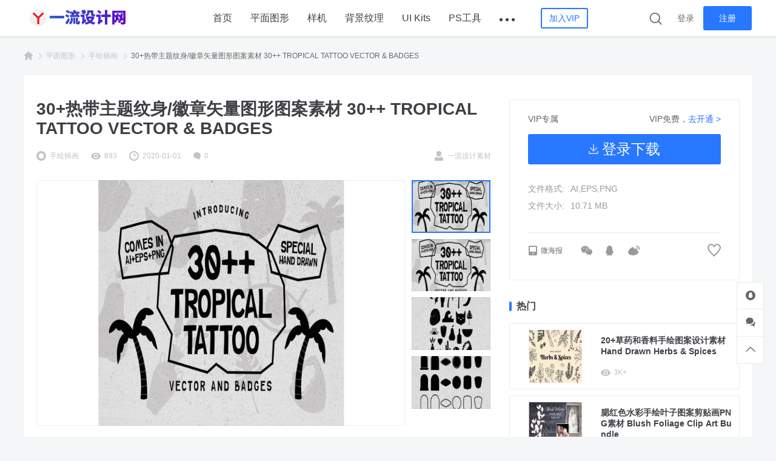

--- FILE ---
content_type: text/html; charset=UTF-8
request_url: https://www.yiliusheji.com/49988.html
body_size: 9198
content:
<!DOCTYPE html>
<html lang="zh-CN">
<head>
	<meta charset="UTF-8">
	<meta name="viewport" content="width=device-width, initial-scale=1">
		<link rel="pingback" href="https://www.yiliusheji.com/xmlrpc.php">
	<meta name='robots' content='max-image-preview:large, index, follow' />
<title>30+热带主题纹身/徽章矢量图形图案素材 30++ TROPICAL TATTOO VECTOR &#038; BADGES - 设计素材分享|一流设计网</title>
<meta name="keywords" content="徽章图形,热带,纹身图案" />
<meta name="description" content="这组合集包括了30+手绘风格的热带主题矢量纹身和徽章，已保存为Ai + Eps + PNG格式，高分辨率(300 DPI)，可满足您的任何需求。" />
<link rel="alternate" type="application/rss+xml" title="设计素材分享|一流设计网 &raquo; Feed" href="https://www.yiliusheji.com/feed" />
<link rel="alternate" type="application/rss+xml" title="设计素材分享|一流设计网 &raquo; 评论Feed" href="https://www.yiliusheji.com/comments/feed" />
<link rel="alternate" type="application/rss+xml" title="设计素材分享|一流设计网 &raquo; 30+热带主题纹身/徽章矢量图形图案素材 30++ TROPICAL TATTOO VECTOR &#038; BADGES评论Feed" href="https://www.yiliusheji.com/49988.html/feed" />
<link rel='stylesheet' id='classic-theme-styles-css' href='https://www.yiliusheji.com/wp-includes/css/classic-themes.min.css?ver=1' type='text/css' media='all' />
<style id='global-styles-inline-css' type='text/css'>
body{--wp--preset--color--black: #000000;--wp--preset--color--cyan-bluish-gray: #abb8c3;--wp--preset--color--white: #ffffff;--wp--preset--color--pale-pink: #f78da7;--wp--preset--color--vivid-red: #cf2e2e;--wp--preset--color--luminous-vivid-orange: #ff6900;--wp--preset--color--luminous-vivid-amber: #fcb900;--wp--preset--color--light-green-cyan: #7bdcb5;--wp--preset--color--vivid-green-cyan: #00d084;--wp--preset--color--pale-cyan-blue: #8ed1fc;--wp--preset--color--vivid-cyan-blue: #0693e3;--wp--preset--color--vivid-purple: #9b51e0;--wp--preset--gradient--vivid-cyan-blue-to-vivid-purple: linear-gradient(135deg,rgba(6,147,227,1) 0%,rgb(155,81,224) 100%);--wp--preset--gradient--light-green-cyan-to-vivid-green-cyan: linear-gradient(135deg,rgb(122,220,180) 0%,rgb(0,208,130) 100%);--wp--preset--gradient--luminous-vivid-amber-to-luminous-vivid-orange: linear-gradient(135deg,rgba(252,185,0,1) 0%,rgba(255,105,0,1) 100%);--wp--preset--gradient--luminous-vivid-orange-to-vivid-red: linear-gradient(135deg,rgba(255,105,0,1) 0%,rgb(207,46,46) 100%);--wp--preset--gradient--very-light-gray-to-cyan-bluish-gray: linear-gradient(135deg,rgb(238,238,238) 0%,rgb(169,184,195) 100%);--wp--preset--gradient--cool-to-warm-spectrum: linear-gradient(135deg,rgb(74,234,220) 0%,rgb(151,120,209) 20%,rgb(207,42,186) 40%,rgb(238,44,130) 60%,rgb(251,105,98) 80%,rgb(254,248,76) 100%);--wp--preset--gradient--blush-light-purple: linear-gradient(135deg,rgb(255,206,236) 0%,rgb(152,150,240) 100%);--wp--preset--gradient--blush-bordeaux: linear-gradient(135deg,rgb(254,205,165) 0%,rgb(254,45,45) 50%,rgb(107,0,62) 100%);--wp--preset--gradient--luminous-dusk: linear-gradient(135deg,rgb(255,203,112) 0%,rgb(199,81,192) 50%,rgb(65,88,208) 100%);--wp--preset--gradient--pale-ocean: linear-gradient(135deg,rgb(255,245,203) 0%,rgb(182,227,212) 50%,rgb(51,167,181) 100%);--wp--preset--gradient--electric-grass: linear-gradient(135deg,rgb(202,248,128) 0%,rgb(113,206,126) 100%);--wp--preset--gradient--midnight: linear-gradient(135deg,rgb(2,3,129) 0%,rgb(40,116,252) 100%);--wp--preset--duotone--dark-grayscale: url('#wp-duotone-dark-grayscale');--wp--preset--duotone--grayscale: url('#wp-duotone-grayscale');--wp--preset--duotone--purple-yellow: url('#wp-duotone-purple-yellow');--wp--preset--duotone--blue-red: url('#wp-duotone-blue-red');--wp--preset--duotone--midnight: url('#wp-duotone-midnight');--wp--preset--duotone--magenta-yellow: url('#wp-duotone-magenta-yellow');--wp--preset--duotone--purple-green: url('#wp-duotone-purple-green');--wp--preset--duotone--blue-orange: url('#wp-duotone-blue-orange');--wp--preset--font-size--small: 13px;--wp--preset--font-size--medium: 20px;--wp--preset--font-size--large: 36px;--wp--preset--font-size--x-large: 42px;--wp--preset--spacing--20: 0.44rem;--wp--preset--spacing--30: 0.67rem;--wp--preset--spacing--40: 1rem;--wp--preset--spacing--50: 1.5rem;--wp--preset--spacing--60: 2.25rem;--wp--preset--spacing--70: 3.38rem;--wp--preset--spacing--80: 5.06rem;}:where(.is-layout-flex){gap: 0.5em;}body .is-layout-flow > .alignleft{float: left;margin-inline-start: 0;margin-inline-end: 2em;}body .is-layout-flow > .alignright{float: right;margin-inline-start: 2em;margin-inline-end: 0;}body .is-layout-flow > .aligncenter{margin-left: auto !important;margin-right: auto !important;}body .is-layout-constrained > .alignleft{float: left;margin-inline-start: 0;margin-inline-end: 2em;}body .is-layout-constrained > .alignright{float: right;margin-inline-start: 2em;margin-inline-end: 0;}body .is-layout-constrained > .aligncenter{margin-left: auto !important;margin-right: auto !important;}body .is-layout-constrained > :where(:not(.alignleft):not(.alignright):not(.alignfull)){max-width: var(--wp--style--global--content-size);margin-left: auto !important;margin-right: auto !important;}body .is-layout-constrained > .alignwide{max-width: var(--wp--style--global--wide-size);}body .is-layout-flex{display: flex;}body .is-layout-flex{flex-wrap: wrap;align-items: center;}body .is-layout-flex > *{margin: 0;}:where(.wp-block-columns.is-layout-flex){gap: 2em;}.has-black-color{color: var(--wp--preset--color--black) !important;}.has-cyan-bluish-gray-color{color: var(--wp--preset--color--cyan-bluish-gray) !important;}.has-white-color{color: var(--wp--preset--color--white) !important;}.has-pale-pink-color{color: var(--wp--preset--color--pale-pink) !important;}.has-vivid-red-color{color: var(--wp--preset--color--vivid-red) !important;}.has-luminous-vivid-orange-color{color: var(--wp--preset--color--luminous-vivid-orange) !important;}.has-luminous-vivid-amber-color{color: var(--wp--preset--color--luminous-vivid-amber) !important;}.has-light-green-cyan-color{color: var(--wp--preset--color--light-green-cyan) !important;}.has-vivid-green-cyan-color{color: var(--wp--preset--color--vivid-green-cyan) !important;}.has-pale-cyan-blue-color{color: var(--wp--preset--color--pale-cyan-blue) !important;}.has-vivid-cyan-blue-color{color: var(--wp--preset--color--vivid-cyan-blue) !important;}.has-vivid-purple-color{color: var(--wp--preset--color--vivid-purple) !important;}.has-black-background-color{background-color: var(--wp--preset--color--black) !important;}.has-cyan-bluish-gray-background-color{background-color: var(--wp--preset--color--cyan-bluish-gray) !important;}.has-white-background-color{background-color: var(--wp--preset--color--white) !important;}.has-pale-pink-background-color{background-color: var(--wp--preset--color--pale-pink) !important;}.has-vivid-red-background-color{background-color: var(--wp--preset--color--vivid-red) !important;}.has-luminous-vivid-orange-background-color{background-color: var(--wp--preset--color--luminous-vivid-orange) !important;}.has-luminous-vivid-amber-background-color{background-color: var(--wp--preset--color--luminous-vivid-amber) !important;}.has-light-green-cyan-background-color{background-color: var(--wp--preset--color--light-green-cyan) !important;}.has-vivid-green-cyan-background-color{background-color: var(--wp--preset--color--vivid-green-cyan) !important;}.has-pale-cyan-blue-background-color{background-color: var(--wp--preset--color--pale-cyan-blue) !important;}.has-vivid-cyan-blue-background-color{background-color: var(--wp--preset--color--vivid-cyan-blue) !important;}.has-vivid-purple-background-color{background-color: var(--wp--preset--color--vivid-purple) !important;}.has-black-border-color{border-color: var(--wp--preset--color--black) !important;}.has-cyan-bluish-gray-border-color{border-color: var(--wp--preset--color--cyan-bluish-gray) !important;}.has-white-border-color{border-color: var(--wp--preset--color--white) !important;}.has-pale-pink-border-color{border-color: var(--wp--preset--color--pale-pink) !important;}.has-vivid-red-border-color{border-color: var(--wp--preset--color--vivid-red) !important;}.has-luminous-vivid-orange-border-color{border-color: var(--wp--preset--color--luminous-vivid-orange) !important;}.has-luminous-vivid-amber-border-color{border-color: var(--wp--preset--color--luminous-vivid-amber) !important;}.has-light-green-cyan-border-color{border-color: var(--wp--preset--color--light-green-cyan) !important;}.has-vivid-green-cyan-border-color{border-color: var(--wp--preset--color--vivid-green-cyan) !important;}.has-pale-cyan-blue-border-color{border-color: var(--wp--preset--color--pale-cyan-blue) !important;}.has-vivid-cyan-blue-border-color{border-color: var(--wp--preset--color--vivid-cyan-blue) !important;}.has-vivid-purple-border-color{border-color: var(--wp--preset--color--vivid-purple) !important;}.has-vivid-cyan-blue-to-vivid-purple-gradient-background{background: var(--wp--preset--gradient--vivid-cyan-blue-to-vivid-purple) !important;}.has-light-green-cyan-to-vivid-green-cyan-gradient-background{background: var(--wp--preset--gradient--light-green-cyan-to-vivid-green-cyan) !important;}.has-luminous-vivid-amber-to-luminous-vivid-orange-gradient-background{background: var(--wp--preset--gradient--luminous-vivid-amber-to-luminous-vivid-orange) !important;}.has-luminous-vivid-orange-to-vivid-red-gradient-background{background: var(--wp--preset--gradient--luminous-vivid-orange-to-vivid-red) !important;}.has-very-light-gray-to-cyan-bluish-gray-gradient-background{background: var(--wp--preset--gradient--very-light-gray-to-cyan-bluish-gray) !important;}.has-cool-to-warm-spectrum-gradient-background{background: var(--wp--preset--gradient--cool-to-warm-spectrum) !important;}.has-blush-light-purple-gradient-background{background: var(--wp--preset--gradient--blush-light-purple) !important;}.has-blush-bordeaux-gradient-background{background: var(--wp--preset--gradient--blush-bordeaux) !important;}.has-luminous-dusk-gradient-background{background: var(--wp--preset--gradient--luminous-dusk) !important;}.has-pale-ocean-gradient-background{background: var(--wp--preset--gradient--pale-ocean) !important;}.has-electric-grass-gradient-background{background: var(--wp--preset--gradient--electric-grass) !important;}.has-midnight-gradient-background{background: var(--wp--preset--gradient--midnight) !important;}.has-small-font-size{font-size: var(--wp--preset--font-size--small) !important;}.has-medium-font-size{font-size: var(--wp--preset--font-size--medium) !important;}.has-large-font-size{font-size: var(--wp--preset--font-size--large) !important;}.has-x-large-font-size{font-size: var(--wp--preset--font-size--x-large) !important;}
.wp-block-navigation a:where(:not(.wp-element-button)){color: inherit;}
:where(.wp-block-columns.is-layout-flex){gap: 2em;}
.wp-block-pullquote{font-size: 1.5em;line-height: 1.6;}
</style>
<link rel='stylesheet' id='smartideo_css-css' href='https://www.yiliusheji.com/wp-content/plugins/smartideo/static/smartideo.css?ver=2.7.2' type='text/css' media='screen' />
<link rel='stylesheet' id='wbolt-style-css' href='https://www.yiliusheji.com/wp-content/themes/storeys-pro/css/style_wbolt.css?ver=2.4.1' type='text/css' media='all' />
<link rel='stylesheet' id='orbisius_ct_storeys_pro_child_theme_parent_style-css' href='https://www.yiliusheji.com/wp-content/themes/storeys-pro/style.css?ver=1697692960' type='text/css' media='all' />
<link rel='stylesheet' id='orbisius_ct_storeys_pro_child_theme_parent_style_child_style-css' href='https://www.yiliusheji.com/wp-content/themes/storeys-pro-child/style.css?ver=1697692960' type='text/css' media='all' />
<link rel="EditURI" type="application/rsd+xml" title="RSD" href="https://www.yiliusheji.com/xmlrpc.php?rsd" />
<link rel="wlwmanifest" type="application/wlwmanifest+xml" href="https://www.yiliusheji.com/wp-includes/wlwmanifest.xml" />
<meta name="generator" content="WordPress 6.1.1" />
<link rel="canonical" href="https://www.yiliusheji.com/49988.html" />
<link rel='shortlink' href='https://www.yiliusheji.com/?p=49988' />
<link rel="shortcut icon" href="https://r.kanniao.com/yiliu/img/favicon.ico" />
<script>var wb_base = {"home_url":"https:\/\/www.yiliusheji.com","theme_url":"https:\/\/www.yiliusheji.com\/wp-content\/themes\/storeys-pro","assets_url":"https:\/\/www.yiliusheji.com\/wp-content\/themes\/storeys-pro","ajax_url":"https:\/\/www.yiliusheji.com\/wp-admin\/admin-ajax.php","theme_name":"storeys-pro","assets_ver":"2.4.1","_img_rate":0.6667,"_wp_uid":0,"_pid":49988,"upload_server":"https:\/\/www.yiliusheji.com\/?wb=upload-img","cart_url":"https:\/\/www.yiliusheji.com\/?wb=cart","pay_url":"https:\/\/www.yiliusheji.com\/?wb=pay","member_url":"https:\/\/www.yiliusheji.com\/?wb=member"};  var wb_auto_load_max = 4; var _def_pic_url = "https://r.kanniao.com/yiliu/img/default_cover.png";
</script>
<style>
:root{--thumbRate:66.67%;}
</style>
</head>

<body class="post-template-default single single-post postid-49988 single-format-standard wb-with-sticky-btm">

<header class="header">
    <div class="inner pw">
	    <div class="logo">            <a href="https://www.yiliusheji.com/" rel="home">
			    <img src="https://r.kanniao.com/yiliu/img/banner_wb_320.png" alt="设计素材分享|一流设计网"/>            </a>

		    </div>
                    <nav class="nav-top cf" id="J_navBar">
                <ul id="J_topNav" class="nav"><li><a href="https://www.yiliusheji.com/">首页</a></li>
<li><a href="https://www.yiliusheji.com/graphics">平面图形</a></li>
<li><a href="https://www.yiliusheji.com/mockups">样机</a></li>
<li><a href="https://www.yiliusheji.com/effects">背景纹理</a></li>
<li><a href="https://www.yiliusheji.com/ui">UI Kits</a></li>
<li><a href="https://www.yiliusheji.com/ps">PS工具</a></li>
<li><a href="https://www.yiliusheji.com/fonts">字体</a></li>
<li><a href="https://www.yiliusheji.com/presentation">幻灯片模板</a></li>
<li><a href="https://www.yiliusheji.com/ps/lightroom">LR预设</a></li>
</ul>
	                                <a class="wb-btn-sm" href="https://www.yiliusheji.com/?wb=cart" rel="nofollow" title="加入VIP"><span>加入VIP</span></a>
	            
            </nav>
        
        <div class="top-links">
            <a class="link link-search" id="J_topSearchBtn"><svg class="wb-icon wbsico-search"><use xlink:href="#wbsico-search"></use></svg></a>
	                <a class="link link-login user-login" data-sign="0" id="user-login" href="https://www.yiliusheji.com/wp-login.php?redirect_to=%2F49988.html" rel="nofollow">登录</a>
            <a class="link link-reg" id="user-reg" href="https://www.yiliusheji.com/wp-login.php?action=register" rel="nofollow">注册</a>
	            </div>
    </div>

    <div class="search-top-bar" id="J_topSearchBar">
        <form class="search-form" id="J_searchformTop" action="https://www.yiliusheji.com/" method="get">
            <button type="button" class="btn-search" id="J_searchsubmitTop"><svg class="wb-icon wbsico-search"><use xlink:href="#wbsico-search"></use></svg></button>
            <input type="text" class="form-control" autocomplete="off" name="s" id="J_sTop" placeholder="搜索…" />
            <input type="hidden" name="post_type" value="post" />
        </form>
    </div>
</header>

<div class="container container-single">

<div class="bread-crumbs"><div class="inner pw"><a class="item-home" href="https://www.yiliusheji.com" rel="home"><svg class="wb-icon wbsico-home-fill"><use xlink:href="#wbsico-home-fill"></use></svg></a> <i>&gt;</i> <a href="https://www.yiliusheji.com/graphics">平面图形</a> <i>&gt;</i> <a href=https://www.yiliusheji.com/graphics/illustrations>手绘插画</a> <i>&gt;</i> <strong>30+热带主题纹身/徽章矢量图形图案素材 30++ TROPICAL TATTOO VECTOR &#038; BADGES</strong></div></div><div class="post-single pw post-49988 post type-post status-publish format-standard has-post-thumbnail hentry category-illustrations tag-5439 tag-2114 tag-5440" id="J_postCont">
	
<article class="main main-detail">
  <header class="article-header">
    <h1 class="title-detail">30+热带主题纹身/徽章矢量图形图案素材 30++ TROPICAL TATTOO VECTOR &#038; BADGES</h1>
    <div class="post-metas">
      <a href="https://www.yiliusheji.com/graphics/illustrations" class="meta-item post-cate">
        <svg class="wb-icon wbsico-circle"><use xlink:href="#wbsico-circle"></use></svg>        <em class="cate-tag tag-5098">手绘插画</em>      </a>
      <span class="meta-item meta-views">
        <svg class="wb-icon wbsico-views"><use xlink:href="#wbsico-views"></use></svg>        <em class="meta-views">893</em>
      </span>
      <span class="meta-item meta-date">
        <svg class="wb-icon wbsico-time"><use xlink:href="#wbsico-time"></use></svg>        <em>2020-01-01</em>
      </span>
      <span class="meta-item meta-comments primary">
        <svg class="wb-icon wbsico-comment"><use xlink:href="#wbsico-comment"></use></svg>        <em>0</a></em>
      </span>

      <span class="meta-item meta-author">
        <a href="https://www.yiliusheji.com/author/yiliusheji">
          <svg class="wb-icon wbsico-author"><use xlink:href="#wbsico-author"></use></svg>          <em>一流设计素材</em>
        </a>
              </span>
    </div>
  </header>

  <div class="article-detail content">
    
    
    <div class="wb-gallery-wp">
  <svg xmlns="http://www.w3.org/2000/svg" aria-hidden="true" overflow="hidden" style="position:absolute;width:0;height:0">
    <defs>
      <symbol id="wbsico-loading" viewBox="0 0 200 200" preserveAspectRatio="xMinYMin meet">
        <defs>
          <linearGradient id="spinner" x1="0%" y1="0%" x2="65%" y2="0%">
            <stop offset="0%" stop-color="#fff"></stop>
            <stop offset="100%" stop-opacity="0" stop-color="#fff"></stop>
          </linearGradient>
        </defs>
        <circle cx="100" cy="100" r="90" fill="transparent" stroke="url(#spinner)" stroke-width="20"></circle>
      </symbol>
    </defs>
  </svg>

  <div class="gallery-panel" id="gallery-main">
    <div class="gallery-wrapper">
      <div class="wb-loading">
        <svg class="wb-icon wbsico-loading"><use xlink:href="#wbsico-loading"></use></svg>      </div>

      <figure class="swiper-slide">
        
        <div class="wb-video-main" id="J_videoContent" style="display: none">
          <div class="wb-video-block" id="wb_iframe_video"><iframe style="display:none;" scrolling="no" border="0" frameborder="no" framespacing="0" allowfullscreen="true" src=""></iframe></div><div class="wb-video-block" id="wb_video_player" style="display:none;"><video class="wb-plyr-player" id="wb_plyr_player" playsinline controls ><source src="" type="video/mp4"></video></div>        </div>

                <div class="img-box" id="J_imgBox" style="display: block">
          <img src="https://s.kanniao.com/yiliu/20200101/nymvp1fi03w.jpg!large" data-full-src="https://s.kanniao.com/yiliu/20200101/nymvp1fi03w.jpg" title="%title插图%num" alt="%title插图%num" />
        </div>

        <a class="zoom-badge"><svg class="wb-icon wbsico-zoom"><use xlink:href="#wbsico-zoom"></use></svg></a>

      </figure>
    </div>

          <div class="gallery-thumbs" id="gallery-thumbs">
        <div class="gallery-wrapper-thumbs">
                    
              <div class="gt-item current" data-index="0" data-large-src="https://s.kanniao.com/yiliu/20200101/nymvp1fi03w.jpg!large" data-full-src="https://s.kanniao.com/yiliu/20200101/nymvp1fi03w.jpg!full">
                <div class="media-pic" style="background-image: url(https://s.kanniao.com/yiliu/20200101/nymvp1fi03w.jpg!medium);"></div>
              </div>

                                
              <div class="gt-item" data-index="1" data-large-src="https://s.kanniao.com/yiliu/20200101/nu1ridokbdz.jpg!large" data-full-src="https://s.kanniao.com/yiliu/20200101/nu1ridokbdz.jpg!full">
                <div class="media-pic" style="background-image: url(https://s.kanniao.com/yiliu/20200101/nu1ridokbdz.jpg!medium);"></div>
              </div>

                                
              <div class="gt-item" data-index="2" data-large-src="https://s.kanniao.com/yiliu/20200101/t5wr3krce50.jpg!large" data-full-src="https://s.kanniao.com/yiliu/20200101/t5wr3krce50.jpg!full">
                <div class="media-pic" style="background-image: url(https://s.kanniao.com/yiliu/20200101/t5wr3krce50.jpg!medium);"></div>
              </div>

                                
              <div class="gt-item" data-index="3" data-large-src="https://s.kanniao.com/yiliu/20200101/3sc2e0ioqoz.jpg!large" data-full-src="https://s.kanniao.com/yiliu/20200101/3sc2e0ioqoz.jpg!full">
                <div class="media-pic" style="background-image: url(https://s.kanniao.com/yiliu/20200101/3sc2e0ioqoz.jpg!medium);"></div>
              </div>

                              </div>
      </div>

      </div>

  <div class="wb-gallery-preview style-b" id="J_photoViewer" style="display: none;">
    <div class="pv-close j-close-pv" id="J_pvCloseBtn"><svg class="wb-icon">
        <use xlink:href="#wbsico-close"></use>
      </svg></div>
    <div class="pv-panel-hd">
      <div class="pv-gallery-thumbs pw" id="J_pvGalleryThumbs"></div>
    </div>

    <div class="img-box" id="J_pvImgBox">
      <img class="pv-img" id="J_pvImg" sizes="90%">
    </div>

    <div class="wb-loading">
      <svg class="wb-icon wbsico-loading"><use xlink:href="#wbsico-loading"></use></svg>    </div>

          <a class="wb-gallery-ctrl btn-prev"><svg class="wb-icon wbsico-next">
          <use xlink:href="#wbsico-next"></use>
        </svg></a>
      <a class="wb-gallery-ctrl btn-next"><svg class="wb-icon wbsico-next">
          <use xlink:href="#wbsico-next"></use>
        </svg></a>
    
    <div class="pv-mask j-close-pv" id="J_pvMask"></div>
  </div>
</div><p>这组合集包括了30+手绘风格的热带主题矢量纹身和徽章，已保存为Ai + Eps + PNG格式，高分辨率(300 DPI)，可满足您的任何需求。</p>
<p></p>

    <div class="wbp-cbm">
      <div class="wb-btn-like" data-post_id="49988" data-count="0" ><svg class="wb-icon wbsico-like"><use xlink:href="#wbsico-like"></use></svg>
					<span class="like-count">点赞</span>
				</div>    </div>

      </div>

  
<div id="J_DLIPPCont" class="dlipp-cont-wp">
  <div class="dlipp-cont-inner">
          <div class="dlipp-cont-hd">
        <svg class="wbsico-dl wb-icon">
          <use xlink:href="#wbsico-dl"></use>
        </svg> <span>相关文件下载地址</span>
      </div>
    
    
    <div class="dlipp-cont-bd">
      <p class="info">该资源需登录后下载</p><a class="dlipp-dl-btn" href="https://www.yiliusheji.com/wp-login.php?redirect_to=https%3A%2F%2Fwww.yiliusheji.com%2F49988.html" rel="nofollow"><span>去登录</span></a>    </div>

    <div class="dlipp-cont-ft">温馨提示：本资源来源于互联网，仅供参考学习使用。若该资源侵犯了您的权益，请 <a class="link" href="https://www.yiliusheji.com/?wb=member#/contact" rel="nofollow" target="contact">联系我们</a> 处理。</div>
  </div>
</div></article>
	
<div class="sidebar">
	<div class="sb-inner">
		
        <div class="width-border-box">
            <section class="widget widget-download">
		    

      <div class="wbdl-for-vip-info">
      <div class="wfvi-main"><span>VIP专属</span></div>
      <div class="wfvi-side">
        VIP免费，<a class="link ml" href="https://www.yiliusheji.com/?wb=cart" target="_blank" rel="nofollow">去开通 ></a>                </div>
    </div>

          <a class="wb-btn wb-btn-download" href="https://www.yiliusheji.com/wp-login.php?redirect_to=https%3A%2F%2Fwww.yiliusheji.com%2F49988.html" rel="nofollow">
        <svg class="wb-icon wbsico-dl">
          <use xlink:href="#wbsico-dl"></use>
        </svg>
        <span>登录下载</span>
      </a>
      
  

<div class="wbdl-custom-info"><dl><dt>文件格式: </dt><dd>AI,EPS,PNG</dd></dl><dl><dt>文件大小: </dt><dd>10.71 MB</dd></dl></div>            </section>

            <section class="widget widget-social">
		        
			<div class="wb-inline-mode"><a class="wb-share-poster j-poster-btn" data-id="49988"><svg class="wb-icon wbsico-poster"><use xlink:href="#wbsico-poster"></use></svg><span>微海报</span></a><div class="wb-share-list" >
    <a class="share-logo icon-weixin" data-cmd="weixin" title="分享到微信" rel="nofollow">
        <svg xmlns="http://www.w3.org/2000/svg" width="20" height="16"><path fill-rule="nonzero" d="M11.65 7.99c-.32 0-.64.3-.64.67 0 .3.32.6.64.6.5 0 .84-.3.84-.6 0-.37-.35-.67-.84-.67zM9.52 4.86c.51 0 .84-.32.84-.81 0-.51-.33-.81-.84-.81-.48 0-.95.3-.95.8s.47.82.95.82zM7.1 11.6c-.86 0-1.48-.14-2.3-.37l-2.33 1.18.67-1.99C1.48 9.26.5 7.8.5 6.02.5 2.87 3.48.46 7.09.46c3.2 0 6.05 1.9 6.6 4.59a3.21 3.21 0 00-.62-.07c-3.15 0-5.59 2.36-5.59 5.21 0 .49.07.93.19 1.39-.19.02-.4.02-.58.02zm9.66 2.27l.47 1.67-1.77-1c-.67.15-1.32.35-1.99.35-3.1 0-5.56-2.13-5.56-4.77 0-2.64 2.46-4.77 5.56-4.77 2.94 0 5.59 2.13 5.59 4.77 0 1.48-1 2.8-2.3 3.75zM4.93 3.24c-.48 0-1 .3-1 .8s.52.82 1 .82c.47 0 .84-.32.84-.81 0-.51-.37-.81-.84-.81zM15.3 7.99c-.34 0-.65.3-.65.67 0 .3.3.6.65.6.47 0 .81-.3.81-.6 0-.37-.34-.67-.8-.67z"/></svg>
    </a>
    <a class="share-logo icon-qq" data-cmd="qq"  title="分享到QQ" rel="nofollow">
        <svg xmlns="http://www.w3.org/2000/svg" width="13" height="16"><path fill-rule="nonzero" d="M12.6 13.29c-.37-.1-1.32-1.77-1.32-1.77s.07 2.08-1.6 3.39c.93.24 1.2.6 1.2.8 0 .3-1.14.29-2.53.29-.46 0-.9-.01-1.28-.03-.36.04-.6.03-.6.03H6.3s-.33.01-.83-.07C5 15.98 4.4 16 3.73 16c-1.35 0-2.45.02-2.45-.3 0-.27.36-.7 1.7-.92-1.53-1.3-1.46-3.28-1.46-3.28S.57 13.18.2 13.27c-.2.04-.27-.7-.12-1.66.16-.96.42-1.65.42-1.65s.36-1.15.56-1.72a49 49 0 01.58-1.46S1.27 2.25 4.17.55A4.66 4.66 0 018.11.34c.17.06.34.14.52.23 2.9 1.7 2.53 6.23 2.53 6.23s.4.97.58 1.46c.2.57.56 1.72.56 1.72s.26.68.42 1.64c.15.96.07 1.71-.12 1.67z"/></svg>
    </a>
    <a class="share-logo icon-weibo" data-cmd="weibo" title="分享到微博" rel="nofollow">
        <svg xmlns="http://www.w3.org/2000/svg" width="20" height="16"><path fill-rule="nonzero" d="M16.56 12.25c-1.21 1.87-3.08 2.8-5.17 3.3-1 .25-2.06.33-2.6.41-2.6-.06-4.6-.44-6.4-1.56C.12 12.98-.54 10.87.65 8.47a12.13 12.13 0 015.87-5.7 5.25 5.25 0 011.56-.43c1.1-.13 1.73.49 1.7 1.59 0 .24-.06.48-.07.72-.01.2 0 .42.01.62.21-.03.43-.05.63-.1.85-.18 1.68-.48 2.53-.53 1.47-.07 2.13.82 1.69 2.22-.2.6-.05.8.5 1 2.1.75 2.7 2.52 1.5 4.39zm-1.1-7.85c-.35-.44-1.13-.54-1.38-.55a.67.67 0 010-1.33c.17 0 1.63.04 2.43 1.05.31.4.64 1.12.38 2.23a.67.67 0 11-1.3-.3c.12-.49.07-.85-.13-1.1zm3.92 2.18a.67.67 0 01-.76.55.67.67 0 01-.56-.76c.25-1.57 0-2.8-.75-3.63-1.3-1.46-3.68-1.37-3.7-1.37a.66.66 0 11-.06-1.33c.12 0 3.04-.1 4.76 1.81C19.33 3 19.69 4.6 19.38 6.58z"/></svg>
    </a>
</div></div>
		        <span class="fav" data-id="49988"><svg class="wb-icon wbsico-fav"><use xlink:href="#wbsico-fav"></use></svg></span>            </section>
        </div>

					<div class="widget widget_wb_hotitems_widget"><h2 class="widgettitle">热门</h2><ul class="post-list"><li class="post">
							<div class="media-pic"><a href="https://www.yiliusheji.com/51871.html"><img class="auto-cover spc" src="https://r.kanniao.com/yiliu/img/default_cover.png" data-src="https://s.kanniao.com/yiliu/20200101/beukzhoqr0n.jpg!medium" alt="20+草药和香料手绘图案设计素材 Hand Drawn Herbs &#038; Spices" sizes="(max-width: 1200) 300px, (max-width: 1400) 250px, 300px"></a></div>
							<div class="media-body">
								<a class="title" href="https://www.yiliusheji.com/51871.html" data-num="1">20+草药和香料手绘图案设计素材 Hand Drawn Herbs &#038; Spices</a>
								<p class="post-metas">
									<span class="post-meta"><svg class="wb-icon wbsico-views"><use xlink:href="#wbsico-views"></use></svg><em class="meta-dl">3K+</em></span>
								</p>
							</div>
						</li><li class="post">
							<div class="media-pic"><a href="https://www.yiliusheji.com/52076.html"><img class="auto-cover spc" src="https://r.kanniao.com/yiliu/img/default_cover.png" data-src="https://s.kanniao.com/yiliu/20200101/ekw0r3udqlx.jpg!medium" alt="腮红色水彩手绘叶子图案剪贴画PNG素材 Blush Foliage Clip Art Bundle" sizes="(max-width: 1200) 300px, (max-width: 1400) 250px, 300px"></a></div>
							<div class="media-body">
								<a class="title" href="https://www.yiliusheji.com/52076.html" data-num="2">腮红色水彩手绘叶子图案剪贴画PNG素材 Blush Foliage Clip Art Bundle</a>
								<p class="post-metas">
									<span class="post-meta"><svg class="wb-icon wbsico-views"><use xlink:href="#wbsico-views"></use></svg><em class="meta-dl">3K+</em></span>
								</p>
							</div>
						</li><li class="post">
							<div class="media-pic"><a href="https://www.yiliusheji.com/52094.html"><img class="auto-cover spc" src="https://r.kanniao.com/yiliu/img/default_cover.png" data-src="https://s.kanniao.com/yiliu/20200101/qfmvr2fe0mi.jpg!medium" alt="周末家庭阅读场景矢量插画素材 Reading Book – Vector Illustration" sizes="(max-width: 1200) 300px, (max-width: 1400) 250px, 300px"></a></div>
							<div class="media-body">
								<a class="title" href="https://www.yiliusheji.com/52094.html" data-num="3">周末家庭阅读场景矢量插画素材 Reading Book – Vector Illustration</a>
								<p class="post-metas">
									<span class="post-meta"><svg class="wb-icon wbsico-views"><use xlink:href="#wbsico-views"></use></svg><em class="meta-dl">2K+</em></span>
								</p>
							</div>
						</li><li class="post">
							<div class="media-pic"><a href="https://www.yiliusheji.com/52051.html"><img class="auto-cover spc" src="https://r.kanniao.com/yiliu/img/default_cover.png" data-src="https://s.kanniao.com/yiliu/20200101/aq3liqk0rct.jpg!medium" alt="瑜伽训练人物形象线条艺术矢量插画素材 Yoga Lineart People Character Collection" sizes="(max-width: 1200) 300px, (max-width: 1400) 250px, 300px"></a></div>
							<div class="media-body">
								<a class="title" href="https://www.yiliusheji.com/52051.html" data-num="4">瑜伽训练人物形象线条艺术矢量插画素材 Yoga Lineart People Character Collection</a>
								<p class="post-metas">
									<span class="post-meta"><svg class="wb-icon wbsico-views"><use xlink:href="#wbsico-views"></use></svg><em class="meta-dl">2K+</em></span>
								</p>
							</div>
						</li><li class="post">
							<div class="media-pic"><a href="https://www.yiliusheji.com/52093.html"><img class="auto-cover spc" src="https://r.kanniao.com/yiliu/img/default_cover.png" data-src="https://s.kanniao.com/yiliu/20200101/tqjrvo3rdky.jpg!medium" alt="霓虹设计风格音乐乐器主题圆形矢量插画 Musical Instruments Neon round shape vector design" sizes="(max-width: 1200) 300px, (max-width: 1400) 250px, 300px"></a></div>
							<div class="media-body">
								<a class="title" href="https://www.yiliusheji.com/52093.html" data-num="5">霓虹设计风格音乐乐器主题圆形矢量插画 Musical Instruments Neon round shape vector design</a>
								<p class="post-metas">
									<span class="post-meta"><svg class="wb-icon wbsico-views"><use xlink:href="#wbsico-views"></use></svg><em class="meta-dl">2K+</em></span>
								</p>
							</div>
						</li></ul></div>		
				
    </div>
</div>


</div>

<section class="panel-inner panel-tags pw">
    <h3 class="sc-title">标签</h3>
    <div class="tag-items hot-tags">
                    <a href="https://www.yiliusheji.com/tag/5439">徽章图形</a>
                    <a href="https://www.yiliusheji.com/tag/2114">热带</a>
                    <a href="https://www.yiliusheji.com/tag/5440">纹身图案</a>
            </div>
</section>


    <section class="pw related-posts panel-inner"><h3 class="sc-title">相关推荐</h3><ul class="articles-list"><li class="post">
										<div class="inner">
											<a class="media-pic" href="https://www.yiliusheji.com/48119.html"><img class="auto-cover" src="https://r.kanniao.com/yiliu/img/default_cover.png" data-src="https://s.kanniao.com/yiliu/20200101/cy4c5fqv10o.jpg!medium" alt="水彩手绘圣诞树剪贴画套装 Christmas tree. Watercolor Clipart" sizes="(max-width: 1200) 300px, (max-width: 1400) 250px, 300px"></a>
											<div class="media-body">
												<a class="post-title" href="https://www.yiliusheji.com/48119.html">水彩手绘圣诞树剪贴画套装 Christmas tree. Watercolor Clipart</a>
											</div>
										</div>
									</li><li class="post">
										<div class="inner">
											<a class="media-pic" href="https://www.yiliusheji.com/48498.html"><img class="auto-cover" src="https://r.kanniao.com/yiliu/img/default_cover.png" data-src="https://s.kanniao.com/yiliu/20200101/3xagwrxhj53.jpg!medium" alt="水彩柿子水果花卉橘色艺术剪贴画 Persimmon. Orange watercolor Clipart" sizes="(max-width: 1200) 300px, (max-width: 1400) 250px, 300px"></a>
											<div class="media-body">
												<a class="post-title" href="https://www.yiliusheji.com/48498.html">水彩柿子水果花卉橘色艺术剪贴画 Persimmon. Orange watercolor Clipart</a>
											</div>
										</div>
									</li><li class="post">
										<div class="inner">
											<a class="media-pic" href="https://www.yiliusheji.com/48925.html"><img class="auto-cover spc" src="https://r.kanniao.com/yiliu/img/default_cover.png" data-src="https://s.kanniao.com/yiliu/20200101/maeceqo0o0p.jpg!medium" alt="夏日欢乐时光矢量Banner插画v2 Summer time banner" sizes="(max-width: 1200) 300px, (max-width: 1400) 250px, 300px"></a>
											<div class="media-body">
												<a class="post-title" href="https://www.yiliusheji.com/48925.html">夏日欢乐时光矢量Banner插画v2 Summer time banner</a>
											</div>
										</div>
									</li><li class="post">
										<div class="inner">
											<a class="media-pic" href="https://www.yiliusheji.com/48978.html"><img class="auto-cover" src="https://r.kanniao.com/yiliu/img/default_cover.png" data-src="https://s.kanniao.com/yiliu/20200101/bbuwt2glonw.jpg!medium" alt="斯堪纳维亚风格快乐圣诞涂鸦元素手绘插画 Merry Christmas greetings &#038; doodles" sizes="(max-width: 1200) 300px, (max-width: 1400) 250px, 300px"></a>
											<div class="media-body">
												<a class="post-title" href="https://www.yiliusheji.com/48978.html">斯堪纳维亚风格快乐圣诞涂鸦元素手绘插画 Merry Christmas greetings &#038; doodles</a>
											</div>
										</div>
									</li></ul></section>


<section class="panel-inner sc-comments pw">
    <h3 class="sc-title">评论</h3>
	
    <div id="comments">
		<div id="respond" class="comment-respond">
		<h3 id="reply-title" class="comment-reply-title"> <small><a rel="nofollow" id="cancel-comment-reply-link" href="/49988.html#respond" style="display:none;">取消回复</a></small></h3><p class="must-log-in">要发表评论，您必须先<a href="https://www.yiliusheji.com/wp-login.php?redirect_to=https%3A%2F%2Fwww.yiliusheji.com%2F49988.html">登录</a>。</p>	</div><!-- #respond -->
	    </div>

	</section>
</div>

<footer class="footer">
	
    <div class="ft-inner pw">
        <div class="copyright">
		    
		                    <div class="ib">
                    &copy; 2026 设计素材分享|一流设计网                </div>
		    		                    <a class="ib pdh" href="https://beian.miit.gov.cn/" rel="nofollow" target="_blank">粤ICP备20013284号</a>
		    	                </div>

	    
		    
            <nav class="nav-footer">
			    <ul id="J_footerNav" class="nav-ft"><li><a href="https://www.yiliusheji.com/about">关于我们</a></li>
<li><a href="https://www.yiliusheji.com/contact">联系我们</a></li>
<li><a href="https://www.yiliusheji.com/vipintro">伙伴介绍</a></li>
<li><a href="https://www.yiliusheji.com/protocol">网站协议</a></li>
<li><a href="https://www.yiliusheji.com/legal">法律声明</a></li>
<li><a target="_blank" rel="noopener" href="/sitemap.xml">网站地图</a></li>
</ul>            </nav>
	        </div>
</footer>


<div class="wb-sticky-bar at-bottom" id="J_downloadBar">
    <div class="wbsb-inner pw">
        <div class="sb-title">
			30+热带主题纹身/徽章矢量图形图案素材 30++ TROPICAL TATTOO VECTOR &#038; BADGES        </div>

        <div class="ctrl-box">
			
      <div class="wbdl-for-vip-info">
      <div class="wfvi-main"><span>VIP专属</span></div>
      <div class="wfvi-side">
        VIP免费，<a class="link ml" href="https://www.yiliusheji.com/?wb=cart" target="_blank" rel="nofollow">去开通 ></a>                </div>
    </div>

          <a class="wb-btn wb-btn-download" href="https://www.yiliusheji.com/wp-login.php?redirect_to=https%3A%2F%2Fwww.yiliusheji.com%2F49988.html" rel="nofollow">
        <svg class="wb-icon wbsico-dl">
          <use xlink:href="#wbsico-dl"></use>
        </svg>
        <span>登录下载</span>
      </a>
      
  
        </div>
    </div>
</div>
<script type='text/javascript' src='https://www.yiliusheji.com/wp-includes/js/comment-reply.min.js?ver=6.1.1' id='comment-reply-js'></script>
<script type='text/javascript' src='https://www.yiliusheji.com/wp-content/plugins/smartideo/static/smartideo.js?ver=2.7.2' id='smartideo_js-js'></script>
<script type='text/javascript' id='wbolt-base-js-extra'>
/* <![CDATA[ */
var wbl = {"like":"\u8d5e","searchPlaceHolder":"\u8bf7\u8f93\u5165\u5173\u952e\u8bcd"};
/* ]]> */
</script>
<script type='text/javascript' src='https://www.yiliusheji.com/wp-content/themes/storeys-pro/js/base.js?ver=2.4.1' id='wbolt-base-js'></script>
<script type='text/javascript' src='https://www.yiliusheji.com/wp-content/themes/storeys-pro/js/single.js?ver=2.4.1' id='wbolt-single-js'></script>

    <div class="tool-bar" id="J_toolBar">
		<div class="tb-item social-item"><a class="item-btn"  title="联系客服" href="http://wpa.qq.com/msgrd?v=3&uin=78988991&site=qq&menu=yes" target="_blank" rel="nofollow"><svg class="wb-icon tools-qq"><use xlink:href="#tools-qq"></use></svg></a></div><div class="tb-item social-item"><a class="item-btn"  title="联系工单"href="https://www.yiliusheji.com/wp-login.php?redirect_to=https%3A%2F%2Fwww.yiliusheji.com%2F%3Fwb%3Dmember%23%2Fcontact" ><svg class="wb-icon tools-contact"><use xlink:href="#tools-contact"></use></svg></a></div>        <a class="tb-item " id="J_backTop" href="javascript:;" rel="nofollow">
            <span class="item-btn" title="返回页顶"><svg class="wb-icon wbsico-backtop"><use xlink:href="#wbsico-backtop"></use></svg></span>
        </a>
    </div>

<div style="display:none;"><script type="text/javascript" src="https://r.kanniao.com/yiliu/js/stat.js"></script></div>

</body>
</html>
<br />
<b>Warning</b>:  error_log(/www/wwwroot/yiliusheji/wp-content/plugins/spider-analyser/#log/log-2200.txt): Failed to open stream: No such file or directory in <b>/www/wwwroot/yiliusheji/wp-content/plugins/spider-analyser/spider.class.php</b> on line <b>2988</b><br />


--- FILE ---
content_type: text/css
request_url: https://www.yiliusheji.com/wp-content/themes/storeys-pro/css/style_wbolt.css?ver=2.4.1
body_size: 20863
content:
@charset "UTF-8";.ib,.rmb,.wb-navigation a,.wb-navigation span,.wb-navigation strong{display:inline-block}.gallery-caption,.wp-caption{color:#666;font-style:italic;margin:0;max-width:100%;padding:0}.wp-caption img[class*=wp-image-]{display:block;margin-left:auto;margin-right:auto}.wp-caption .wp-caption-text{margin:15px 0}.screen-reader-text{clip:rect(1px,1px,1px,1px);word-wrap:normal!important;height:1px;overflow:hidden;position:absolute!important;width:1px}.bypostauthor{font-size:inherit}.alignleft{display:inline;float:left;margin-right:15px}.alignright{display:inline;float:right;margin-left:15px}.aligncenter{clear:both;display:block;margin-left:auto;margin-right:auto}.gallery{margin-bottom:20px;margin-left:-4px}.gallery-item{float:left;margin:0 4px 4px 0;overflow:hidden;position:relative}.gallery-columns-1.gallery-size-medium figure.gallery-item:nth-of-type(1n+1),.gallery-columns-1.gallery-size-thumbnail figure.gallery-item:nth-of-type(1n+1),.gallery-columns-2.gallery-size-thumbnail figure.gallery-item:nth-of-type(odd),.gallery-columns-3.gallery-size-thumbnail figure.gallery-item:nth-of-type(3n+1),.widget-area .gallery-columns-2 figure.gallery-item:nth-of-type(odd),.widget-area .gallery-columns-3 figure.gallery-item:nth-of-type(3n+1),.widget-area .gallery-columns-4 figure.gallery-item:nth-of-type(4n+1),.widget-area .gallery-columns-5 figure.gallery-item:nth-of-type(5n+1),.widget-area .gallery-columns-6 figure.gallery-item:nth-of-type(6n+1),.widget-area .gallery-columns-7 figure.gallery-item:nth-of-type(7n+1),.widget-area .gallery-columns-8 figure.gallery-item:nth-of-type(8n+1),.widget-area .gallery-columns-9 figure.gallery-item:nth-of-type(9n+1){clear:left}.gallery-caption{background-color:rgba(0,0,0,.7);bottom:0;-webkit-box-sizing:border-box;box-sizing:border-box;color:#fff;font-size:14px;left:0;line-height:1.3;margin:0;max-height:50%;opacity:0;padding:2px 8px;position:absolute;text-align:left;-webkit-transition:opacity .4s ease;transition:opacity .4s ease;width:100%}.gallery-caption:before{-webkit-box-shadow:inset 0 -10px 15px #000;box-shadow:inset 0 -10px 15px #000;content:"";height:100%;left:0;min-height:49px;position:absolute;top:0;width:100%}.gallery-item:hover .gallery-caption{opacity:1}.wp-editor{background-color:#fff;margin:20px}.widget li[class^=wp-block],.widget ul:not([class]) li,.widget_block li{font-size:14px;list-style:disc;margin-left:20px}.widget li[class^=wp-block]+li,.widget ul:not([class]) li+li,.widget_block li+li{margin-top:5px}.wbui{position:relative;z-index:19891014}.wbui *{-webkit-box-sizing:content-box;box-sizing:content-box}.wbui-main,.wbui-mask{height:100%;left:0;position:fixed;top:0;width:100%}.wbui-mask{background-color:rgba(0,0,0,.7);pointer-events:auto}.wbui-main{display:table;pointer-events:none}.wbui-main .wbui-section{display:table-cell;text-align:center;vertical-align:middle}.wbui-title{border-bottom:1px solid #ebebeb;font-size:14px;font-weight:700;line-height:40px;margin:0;padding-left:10px}.wbui-close{-webkit-box-sizing:border-box;box-sizing:border-box;line-height:40px;padding:0 10px;position:absolute;right:0;top:0;z-index:3}.wbui-close i{background-image:url("data:image/svg+xml;charset=utf-8,%3Csvg xmlns='http://www.w3.org/2000/svg' width='14' height='14'%3E%3Cpath fill='%23666' fill-rule='evenodd' d='M13.7.3c-.4-.4-1-.4-1.4 0L7 5.6 1.7.3C1.3-.1.7-.1.3.3c-.4.4-.4 1 0 1.4L5.6 7 .3 12.3c-.4.4-.4 1 0 1.4.2.2.4.3.7.3.3 0 .5-.1.7-.3L7 8.4l5.3 5.3c.2.2.5.3.7.3.2 0 .5-.1.7-.3.4-.4.4-1 0-1.4L8.4 7l5.3-5.3c.4-.4.4-1 0-1.4'/%3E%3C/svg%3E");display:inline-block;height:14px;vertical-align:middle;width:14px}.wbui-child{-webkit-animation-duration:.3s;animation-duration:.3s;-webkit-animation-fill-mode:both;animation-fill-mode:both}.wbui-dialog .wbui-child{background-color:#fff;border:1px solid #ebebeb;border-radius:6px;-webkit-box-shadow:3px 3px 9px 0 rgba(0,0,0,.16);box-shadow:3px 3px 9px 0 rgba(0,0,0,.16);-webkit-box-sizing:border-box;box-sizing:border-box;display:inline-block;font-size:14px;pointer-events:auto;position:relative;text-align:left;width:320px}.wbui-toast .wbui-child{background-color:rgba(0,0,0,.85);border:none;border-radius:5px;color:#fff;display:inline-block}.wbui-toast .wbui-cont{padding:10px}.wbui-loading .wbui-child{background:none;background:rgba(0,0,0,.7);border:none;border-radius:6px;-webkit-box-shadow:none;box-shadow:none;color:#fff;display:inline-block;height:auto;margin-left:auto;margin-right:auto;max-width:260px;min-width:40px;width:auto}.wbui-loading .wbui-cont{height:40px;line-height:40px;padding:0 10px;text-align:center}.wbui-loading .wbui-cont i{-webkit-animation:wbui-loading-anim 1.4s ease-in-out infinite;animation:wbui-loading-anim 1.4s ease-in-out infinite;-webkit-animation-fill-mode:both;animation-fill-mode:both;background-color:#fff;border-radius:100%;display:inline-block;height:12px;margin-left:8px;width:12px}.wbui-loading .wbui-cont i:first-child{-webkit-animation-delay:-.32s;animation-delay:-.32s;margin-left:0}.wbui-loading .wbui-cont i.wbui-load{-webkit-animation-delay:-.16s;animation-delay:-.16s}.wbui-loading .wbui-cont p{margin-top:20px}.wbui-loading .wbui-cont>div{font-size:14px;line-height:22px;margin-bottom:20px;padding-top:7px}.wbui-iframe .wbui-main{pointer-events:auto}.wbui-iframe .wbui-child{background-color:#fff;border:1px solid #ebebeb;border-radius:6px;-webkit-box-shadow:3px 3px 9px 0 rgba(0,0,0,.16);box-shadow:3px 3px 9px 0 rgba(0,0,0,.16);height:600px;margin-left:auto;margin-right:auto;position:relative;width:800px}.wbui-iframe .wbui-cont{height:100%;padding:0}.wbui-iframe .wbui-title{margin:0;text-align:left}.wbui-iframe .wbui-title+.wbui-cont{height:calc(100% - 41px)}.wbui-iframe iframe{display:block;height:100%;width:100%}.wbui-btn span{overflow:hidden;text-overflow:ellipsis;white-space:nowrap}.wbui-cont{line-height:22px;padding:50px 30px;text-align:center}.wbui-btn{border-top:1px solid #ebebeb;font-size:0;height:45px;line-height:45px;text-align:right;width:100%}.wbui-btn,.wbui-btn span{-webkit-box-sizing:border-box;box-sizing:border-box;position:relative}.wbui-btn span{border-radius:6px;cursor:pointer;display:inline-block;font-size:12px;height:28px;line-height:28px;margin-right:10px;min-width:70px;text-align:center;vertical-align:middle}.wbui-btn span[yes]{background-color:var(--mainColor,#2778ff);color:#fff}.wbui-btn span[yes]:active,.wbui-btn span[yes]:hover{background-color:var(--mainColorHover,#0e68ff)}.wbui-btn span[no]{border:1px solid #999;line-height:26px}.wbui-btn span[no]:active,.wbui-btn span[no]:hover{background-color:#f2f2f2}.wbui-msg .wbui-cont{padding:10px 20px}@-webkit-keyframes wbui-loading-anim{0%,80%,to{-webkit-transform:scale(0);transform:scale(0)}40%{-webkit-transform:scale(1);transform:scale(1)}}@keyframes wbui-loading-anim{0%,80%,to{-webkit-transform:scale(0);transform:scale(0)}40%{-webkit-transform:scale(1);transform:scale(1)}}@-webkit-keyframes wbui-anim-fade{0%{opacity:0;-webkit-transform:scale3d(1.18,1.18,1);transform:scale3d(1.18,1.18,1)}to{opacity:1;-webkit-transform:scaleX(1);transform:scaleX(1)}}@keyframes wbui-anim-fade{0%{opacity:0;-webkit-transform:scale3d(1.18,1.18,1);transform:scale3d(1.18,1.18,1)}to{opacity:1;-webkit-transform:scaleX(1);transform:scaleX(1)}}@-webkit-keyframes wbui-anim-def{0%{opacity:0;-webkit-transform:translate3d(0,20px,0);transform:translate3d(0,20px,0)}to{opacity:1;-webkit-transform:translateZ(0);transform:translateZ(0)}}@keyframes wbui-anim-def{0%{opacity:0;-webkit-transform:translate3d(0,20px,0);transform:translate3d(0,20px,0)}to{opacity:1;-webkit-transform:translateZ(0);transform:translateZ(0)}}.wbui-anim-fade{-webkit-animation-name:wbui-anim-fade;animation-name:wbui-anim-fade}.wbui-anim-def{-webkit-animation-name:wbui-anim-def;animation-name:wbui-anim-def}blockquote,body,code,dd,div,dl,dt,fieldset,form,h1,h2,h3,h4,h5,h6,input,legend,li,ol,p,pre,td,textarea,th,ul{margin:0;padding:0}table{border-collapse:collapse;border-spacing:0}fieldset,img{border:0}address,caption,cite,code,dfn,em,i,strong,th,var{font-style:normal;font-weight:400}ol,ul{list-style:none}caption,th{text-align:left}h1,h2,h3,h4,h5,h6{font-size:100%;font-weight:400}q:after,q:before{content:""}abbr,acronym{border:0;font-variant:normal}sup{vertical-align:text-top}sub{vertical-align:text-bottom}button,input,option,select,textarea{color:inherit;font-family:inherit;font-size:inherit;font-weight:inherit}input,select,textarea{*font-size:100%}legend{color:#000}*,a,input{-webkit-tap-highlight-color:rgba(255,255,255,0)!important;-webkit-focus-ring-color:hsla(0,0%,100%,0)!important;outline:none!important}.cf:after{clear:both;content:"";display:table}.cf{zoom:1}.fl{float:left}.fr{float:right}.ov-h{overflow:hidden}.align-left{text-align:left}.align-center{text-align:center}.align-right{text-align:right}.wk{color:#999}.pst-r{position:relative}.pst-a{position:absolute}.pst-f{position:fixed}.sppd{padding:15px}.sppd-h{padding-left:15px;padding-right:15px}.sppd-top{padding-top:15px}.spmg{margin:15px}.spmg-left{margin-left:15px}.mb,.spmg-bottom{margin-bottom:15px}.w100{width:100%}.w5{width:5%}.w10{width:10%}.w15{width:15%}.w20{width:20%}.w25{width:25%}.w30{width:30%}.w33{width:33.33%}.w35{width:35%}.w40{width:40%}.w45{width:45%}.w50{width:50%}.w55{width:55%}.w60{width:60%}.w70{width:70%}.w75{width:75%}.w80{width:80%}.w90{width:90%}.hl{color:#f70}.rmb{font-family:Arial;margin-right:3px}.hide{display:none}.show{display:block}.link{color:var(--mainColor,#2778ff)}.sticky-top{position:sticky;position:-webkit-sticky;top:0}.admin-bar .sticky-top{top:32px}.default-hidden{display:none}.table{width:100%}.table td,.table th{padding:15px}.table-fixed{table-layout:fixed}.table-border td,.table-border th{border:1px solid #f5f5f5}.thead th,thead th{color:#999;font-weight:400}.table-list th{color:#999}.table-list tr{border-bottom:1px solid #f5f5f5}.table-hover tbody tr:hover>td{background-color:#fbfbfb}.table-striped tbody>tr:nth-child(2n)>td{background-color:#f9f9f9}.table-line th{background-color:#fff;color:#999;font-weight:400}.table-line td,.table-line th{border-top:1px solid #f5f5f5}.table-line thead:first-child tr:first-child td,.table-line thead:first-child tr:first-child th{border-top:0}.wb-navigation{color:#666;font-size:0;line-height:32px;text-align:center}.wb-navigation a,.wb-navigation span,.wb-navigation strong{background-color:#fff;border:1px solid #ebebeb;border-radius:3px;-webkit-box-sizing:border-box;box-sizing:border-box;font-size:12px;height:32px;line-height:32px;margin-right:4px;min-width:32px;padding-left:5px;padding-right:5px;text-align:center;vertical-align:middle}.wb-navigation a{color:#666}.wb-navigation a:hover{border-color:var(--mainColor,#2778ff)}.wb-navigation .current{background:#fff;border:2px solid #3e4045;color:#3e4045;font-weight:700;line-height:28px}.wb-navigation .next,.wb-navigation .prev{*line-height:28px;padding:0 15px;_width:auto}.with-mip{position:relative}.with-mip.need-click.active .more-info-panel,.with-mip:not(.need-click):hover .more-info-panel{display:block;opacity:1;-webkit-transform:translate3d(-50%,0,0);transform:translate3d(-50%,0,0);-webkit-transition:opacity .3s .1s,visibility 0s 0s,display 0s 0s,-webkit-transform .3s .1s;transition:opacity .3s .1s,visibility 0s 0s,display 0s 0s,-webkit-transform .3s .1s;transition:transform .3s .1s,opacity .3s .1s,visibility 0s 0s,display 0s 0s;transition:transform .3s .1s,opacity .3s .1s,visibility 0s 0s,display 0s 0s,-webkit-transform .3s .1s;visibility:visible;z-index:2}.with-mip.need-click.active .align-right,.with-mip:not(.need-click):hover .align-right{-webkit-transform:translateZ(0);transform:translateZ(0)}.more-info-panel{border:1px solid #fbfbfb;border-radius:4px;min-width:90px;opacity:0;padding:15px;top:55px;-webkit-transform:translate(-50%,15px);transform:translate(-50%,15px);-webkit-transform:translate3d(-50%,15px,0);transform:translate3d(-50%,15px,0);-webkit-transition:opacity .3s .1s,visibility 0s .1s,display 0s .3s,-webkit-transform .3s .1s;transition:opacity .3s .1s,visibility 0s .1s,display 0s .3s,-webkit-transform .3s .1s;transition:transform .3s .1s,opacity .3s .1s,visibility 0s .1s,display 0s .3s;transition:transform .3s .1s,opacity .3s .1s,visibility 0s .1s,display 0s .3s,-webkit-transform .3s .1s;visibility:hidden;z-index:-1}.more-info-panel,.more-info-panel:before{background-color:#fff;-webkit-box-shadow:0 2px 4px 0 rgba(0,0,0,.35);box-shadow:0 2px 4px 0 rgba(0,0,0,.35);left:50%;position:absolute}.more-info-panel:before{border:1px solid #fbfbfb;border-radius:3px;content:"";height:15px;top:0;-webkit-transform:rotate(45deg) translate(-50%);transform:rotate(45deg) translate(-50%);width:15px;z-index:1}.more-info-panel:after{background-color:#fff;content:"";height:100%;position:absolute;right:0;top:0;width:100%;z-index:2}.more-info-panel.active{display:block;opacity:1;-webkit-transform:translate3d(-50%,0,0);transform:translate3d(-50%,0,0);-webkit-transition:opacity .3s .1s,visibility 0s 0s,display 0s 0s;transition:opacity .3s .1s,visibility 0s 0s,display 0s 0s;visibility:visible;z-index:999}.more-info-panel .mip-inner{position:relative;z-index:3}.more-info-panel.align-right{left:auto;right:-10px;-webkit-transform:translateZ(0);transform:translateZ(0)}.more-info-panel.align-right:before{left:auto;right:10px}.more-info-panel.align-right.active{-webkit-transform:translateZ(0);transform:translateZ(0)}.com-popover{background-color:#fff;border-radius:5px;-webkit-box-shadow:0 0 9px 3px rgba(0,0,0,.1);box-shadow:0 0 9px 3px rgba(0,0,0,.1);display:none;min-height:160px;min-width:250px;position:fixed;z-index:1001}.com-popover .hd{font-size:16px;font-weight:700;line-height:1;min-height:16px;padding:10px;position:relative}.com-popover .wb-ppo-close{height:14px;line-height:14px;padding:10px;position:absolute;right:0;top:0;width:14px;z-index:3}.com-popover .wb-ppo-close svg{fill:#999;height:14px;width:14px}.com-popover .bd{padding:10px}.com-popover .ft{display:-webkit-box;display:-webkit-flex;display:-ms-flexbox;display:flex}.com-popover .ft .btn{-webkit-box-flex:1;-webkit-flex:1;-ms-flex:1;flex:1;margin-left:5px;margin-right:5px}.com-popover .ft .btn:first-child{margin-left:25px}.com-popover .ft .btn:last-child{margin-right:25px}.com-popover .msg{font-size:16px;text-align:center}.com-popover .btn{font-size:12px;height:32px;line-height:32px}.com-popover .btn.btn-outlined{line-height:28px}.pst-fixed{position:fixed!important}.pst-c,.pst-fixed{left:50%;top:50%;-webkit-transform:translate3d(-50%,-50%,0);transform:translate3d(-50%,-50%,0)}.pst-c{position:absolute}.pst-r{right:15px}.pst-l,.pst-r{position:absolute;-webkit-transform:translateZ(0)!important;transform:translateZ(0)!important}.pst-l{left:15px}.toast{background-color:#ccc;background-color:rgba(0,0,0,.7);border-radius:3px;color:#fff;left:50%;padding:10px;position:absolute;top:0;-webkit-transform:translate3D(-50%,-120%,0);transform:translate3D(-50%,-120%,0);white-space:nowrap}.wb-mask{background-color:transparent;height:100%;left:0;position:fixed;top:0;-webkit-transition:background-color .3s cubic-bezier(.31,1,.34,1);transition:background-color .3s cubic-bezier(.31,1,.34,1);width:100%;z-index:1000}.wb-mask.mask-active{background-color:rgba(0,0,0,.6)}@media (max-width:768px){.com-popover{left:50%!important;position:fixed!important;top:50%!important;-webkit-transform:translate3d(-50%,-50%,0)!important;transform:translate3d(-50%,-50%,0)!important;width:300px!important}.com-popover:after,.com-popover:before{display:none!important}}.bread-crumbs{color:#999;font-size:0;line-height:24px;padding-bottom:20px;padding-top:20px;text-align:left}.bread-crumbs .inner{overflow:hidden;text-overflow:ellipsis;white-space:nowrap}.bread-crumbs .item-home{font-size:0;padding-left:0}.bread-crumbs .item-home svg{fill:#c3c3c3;height:14px;width:14px}.bread-crumbs .item-home:hover svg{fill:var(--mainColor,#2778ff)}.bread-crumbs .cate-item+.cate-item{padding-left:9px;position:relative}.bread-crumbs .cate-item+.cate-item:before{background-color:#c3c3c3;content:"";height:10px;left:0;margin-top:-5px;position:absolute;top:50%;width:1px}.bread-crumbs a,.bread-crumbs b,.bread-crumbs i,.bread-crumbs strong{display:inline-block;font-size:12px;vertical-align:middle}.bread-crumbs a{color:#c3c3c3;padding-left:8px;padding-right:8px}.bread-crumbs i{border-right:1px solid #c3c3c3;border-top:1px solid #c3c3c3;font-size:0;height:6px;margin-left:-1px;-webkit-transform:rotate(45deg);transform:rotate(45deg);width:6px}.bread-crumbs b{background-color:#c3c3c3;font-size:0;height:10px;width:1px}.bread-crumbs strong{color:#666;font-weight:400;padding-left:8px}@media (max-width:768px){.bread-crumbs{display:none}}.wb-dialog-df{color:#000;opacity:0;-webkit-transform:translate3d(-50%,-40%,0);transform:translate3d(-50%,-40%,0);-webkit-transition-property:-webkit-transform,opacity;-webkit-transition-property:opacity,-webkit-transform;transition-property:opacity,-webkit-transform;transition-property:transform,opacity;transition-property:transform,opacity,-webkit-transform}.wb-dialog-df.wb-fadein{display:block;opacity:1}.wb-dialog-df.wb-fadein,.wb-dialog-df.wb-fadeout{-webkit-transform:translate3d(-50%,-50%,0);transform:translate3d(-50%,-50%,0);-webkit-transition-duration:.3s;transition-duration:.3s}.wb-dialog-df.wb-fadeout{opacity:0}@-webkit-keyframes circleIn{0%{opacity:.4;-webkit-transform:scale(0);transform:scale(0)}to{opacity:0;-webkit-transform:scale(1);transform:scale(1)}}@keyframes circleIn{0%{opacity:.4;-webkit-transform:scale(0);transform:scale(0)}to{opacity:0;-webkit-transform:scale(1);transform:scale(1)}}@-webkit-keyframes rotate360{0%{-webkit-transform:rotate(0deg);transform:rotate(0deg)}to{-webkit-transform:rotate(1turn);transform:rotate(1turn)}}@keyframes rotate360{0%{-webkit-transform:rotate(0deg);transform:rotate(0deg)}to{-webkit-transform:rotate(1turn);transform:rotate(1turn)}}.btn{background-color:#fff;border:0;border-radius:5px;color:inherit;font-weight:500;height:43px;line-height:43px;min-width:80px;white-space:nowrap}.btn,.wb-btn{-webkit-box-sizing:border-box;box-sizing:border-box;cursor:pointer;display:inline-block;font-size:14px;padding:0 10px;position:relative;text-align:center;text-decoration:none}.wb-btn{border:0;border-radius:3px;height:32px;line-height:32px;min-width:76px;overflow:hidden}.wb-btn:before{background-color:#fff;border-radius:50%;content:"";display:none;height:200px;left:50%;margin-left:-100px;margin-top:-100px;position:absolute;top:50%;width:200px}.wb-btn:hover:before{-webkit-animation:circleIn .3s linear;animation:circleIn .3s linear;animation-fill-mode:forwards;-webkit-animation-fill-mode:forwards;display:block}.btn-primary{background-color:var(--mainColor,#2778ff);color:#fff}.btn-primary:active,.btn-primary:hover{color:#fff}.btn-outlined{border:2px solid var(--mainColor,#2778ff);border-radius:3px;color:var(--mainColor,#2778ff);display:inline-block;font-size:0;text-align:center}.btn-outlined svg{fill:var(--mainColor,#2778ff)}.btn-outlined span{display:inline-block;font-size:16px;vertical-align:middle}.btn-outlined svg+span{margin-left:6px}.btn-outlined:active,.btn-outlined:hover{background-color:var(--mainColor,#2778ff);color:#fff}.btn-outlined:active svg,.btn-outlined:hover svg{fill:#fff}.form-box .form-group{zoom:1;padding-bottom:20px}.form-box .form-group:after{clear:both;content:"";display:table}.form-box input{vertical-align:middle}.form-box .btn-bar{padding-left:127px}.form-box .tip-txt{font-size:12px;padding:10px}.form-box .wb-form-tips{bottom:0;color:#f70;font-size:12px;left:0;line-height:18px;position:absolute}.form-control{background-color:#fbfbfb;border:1px solid #ebebeb;height:38px;text-indent:10px}.form-control::-webkit-input-placeholder{color:#999}.form-control::-moz-placeholder{color:#999}.form-control:-ms-input-placeholder{color:#999}.form-control::-ms-input-placeholder{color:#999}.form-control::placeholder{color:#999}@media (max-width:768px){.form-box .form-group dt{padding-left:20px}}.wb-form dt{display:block;font-size:14px;line-height:24px;padding-bottom:5px}.wb-form .form-item{padding-bottom:20px}.wb-form .form-control{background:#fff;border-radius:4px;height:30px;width:210px}.wb-form .form-control::-webkit-input-placeholder{color:#999}.wb-form .form-control::-moz-placeholder{color:#999}.wb-form .form-control:-ms-input-placeholder{color:#999}.wb-form .form-control::-ms-input-placeholder{color:#999}.wb-form .form-control::placeholder{color:#999}.wb-form .form-textarea{background-color:#fff;height:100px;margin-bottom:0;padding:10px;text-indent:0;width:440px}.wb-form .btns{padding-top:20px}.wb-form .form-group{display:-webkit-box;display:-webkit-flex;display:-ms-flexbox;display:flex;margin-left:-10px;margin-right:-10px}.wb-form .fg-item,.wb-form .primary{-webkit-box-flex:1;-webkit-flex:1;-ms-flex:1;flex:1}.wb-form .fg-item{padding:0 10px}.wb-form .fg-item.w33{-webkit-box-flex:none;display:block;-webkit-flex:none;-ms-flex:none;flex:none}.wb-form .fg-item.w33 dd{margin-right:20px}.wb-form .wb-form-tips{left:0;position:absolute}.wb-form dd{position:relative}.wb-form dt{font-size:12px;line-height:16px;padding-bottom:8px}.wb-form textarea.form-control{-webkit-box-sizing:border-box;box-sizing:border-box;font-size:12px;line-height:20px;min-height:110px;padding:15px;text-indent:0}.wb-form select.wb-dropdown{background:#fff;border-radius:4px;height:30px}.wb-form-tips{color:#f70;font-size:12px;line-height:18px}[v-cloak]{opacity:0;visibility:hidden}.v-wp{opacity:1;-webkit-transition:opacity .3s cubic-bezier(.31,1,.34,1);transition:opacity .3s cubic-bezier(.31,1,.34,1)}.tab-cont{display:none}.tab-cont.current,.wb-adbanner{display:block}.wb-adbanner .adbn-img{display:block;height:auto;margin-left:auto;margin-right:auto;max-width:100%}.wb-adbanner.under-list-title{margin-bottom:15px;margin-top:15px}.wb-adbanner.index-top-full{margin-bottom:20px}.post-adb .wb-adbanner{bottom:0;left:0;overflow:hidden;position:absolute;right:0;top:0}.post-adb .wba-cont{background-color:#fff;padding-top:var(--thumbRate,66.67%);position:relative;text-align:center}.articles-list .post.post-block-adb{display:block}.articles-list .post.post-block-adb .inner{display:block;padding-top:0;width:auto}.articles-list .post-adb .inner,.list-mode-b .post-adb .wba-cont{padding-top:0}.list-mode-b .post-adb .wb-adbanner{position:relative}.list-mode-b .post-adb .type-1{max-height:250px}svg.wb-icon{stroke-width:0;stroke:currentColor}.wb-icon{height:16px;vertical-align:middle;width:16px}.wb-icon,.wbicon{display:inline-block}.wbicon{background-image:url(../images/wbicon.png);background-size:24px auto}.wbicon.vip{background-position:0 0;height:24px;width:24px}.wbicon.no-vip{background-position:0 -24px;height:24px;width:24px}.sc-comments .list-comments{max-width:710px}.sc-comments .comment-respond{max-width:550px;padding-top:15px}.comment-form .form-item{display:block;max-width:380px;padding-bottom:10px}.comment-form .form-control{width:100%}.comment-form .btn-bar{padding-top:10px}.textarea-comments{background-color:#fbfbfb;border:1px solid #ebebeb;-webkit-box-sizing:border-box;box-sizing:border-box;display:block;height:114px;margin-bottom:10px;padding:10px;width:100%}.textarea-comments::-webkit-input-placeholder{color:#999}.textarea-comments::-moz-placeholder{color:#999}.textarea-comments:-ms-input-placeholder{color:#999}.textarea-comments::-ms-input-placeholder{color:#999}.textarea-comments::placeholder{color:#999}.title-comments{font-size:16px;font-weight:700;line-height:22px;margin-top:20px}.comment-respond .comment-reply-title{color:var(--mainColor,#2778ff);float:right;font-size:12px}.comment-respond .comment-reply-title:before{display:none;padding-left:0}.tip-txt{font-size:12px}.list-comments{font-size:12px;margin-top:20px}.list-comments .comment-respond{font-size:14px;margin:20px auto 20px 70px}.list-comments .comment-txt{padding-bottom:10px;position:relative}.list-comments>li{border-bottom:1px solid #ebebeb;margin-bottom:20px;padding-bottom:15px}.list-comments>li:last-child{border-bottom:none}.list-comments .media-pic{border-radius:100%;float:left;height:50px;overflow:hidden;width:50px}.list-comments .media-pic img{display:block;height:auto;width:100%}.list-comments .media-body{display:block;overflow:hidden;padding-left:20px}.list-comments .hd{padding-bottom:10px;text-indent:0}.list-comments .bd{font-size:12px}.list-comments .avatar{height:auto;width:100%}.list-comments .name{display:inline-block}.list-comments .fn{color:var(--mainColor,#2778ff);text-transform:uppercase}.list-comments .date{color:#999;display:inline-block;font-size:12px;margin-left:10px;margin-right:10px}.list-comments .btn-reply{color:var(--mainColor,#2778ff)}.list-comments .children{background-color:#f8f8f8;border-radius:3px;margin-top:10px;padding:15px 20px 0;position:relative}.list-comments .children:before{display:block;height:20px;left:20px;-webkit-transform:rotate(45deg) translate(-50%) skew(10deg);transform:rotate(45deg) translate(-50%) skew(10deg);width:20px;z-index:0}.list-comments .children:after,.list-comments .children:before{background-color:#f8f8f8;border-radius:5px;content:"";position:absolute;top:0}.list-comments .children:after{bottom:0;left:0;right:0;z-index:1}.list-comments .children .comment-item{border-bottom:1px solid #ebebeb}.list-comments .children .comment-item:last-child{border-bottom:0}.list-comments .children li{margin-bottom:15px;margin-left:auto;min-height:70px;position:relative;z-index:2}.list-comments .children li .media-body{padding-left:20px}.list-comments .children li:last-child{border-bottom:0}.comment-form-cookies-consent{padding-bottom:20px}.comment-form-cookies-consent input[type=checkbox]{display:inline-block;vertical-align:middle}.comment-form-cookies-consent input[type=checkbox]+label{display:inline-block;padding-left:5px;vertical-align:middle}.comment-reply-link{color:var(--mainColor,#2778ff);padding:10px;position:absolute;right:-10px;top:-10px}.logged-in-as{padding:10px 0}.must-log-in{padding:0 0 20px}.must-log-in a{color:var(--mainColor,#2778ff)}.wb-dm .list-comments .children,.wb-dm .list-comments .children:after,.wb-dm .list-comments .children:before{background-color:#fbfbfb}.container-nodata{-webkit-box-align:center;-ms-flex-align:center;-webkit-align-items:center;align-items:center;background-color:#fff;display:-webkit-box;display:-webkit-flex;display:-ms-flexbox;display:flex;height:100%}.container-nodata .main{-webkit-box-flex:1;-webkit-flex:1;-ms-flex:1;flex:1}.content-empty{-webkit-box-align:center;-ms-flex-align:center;-webkit-align-items:center;align-items:center;display:-webkit-box;display:-webkit-flex;display:-ms-flexbox;display:flex;z-index:0}.content-empty .content-inner{font-size:16px;margin:0 auto;min-height:200px;min-width:300px;padding-top:40px;text-align:center;width:60%}.content-empty .content-inner .search-form{margin-left:0;margin-top:30px;width:100%}.content-empty .content-inner .search-form .btn-search:hover svg,.content-empty .content-inner .search-form svg,.content-empty .content-inner .search-form.active svg{fill:var(--mainColor,#2778ff)}.content-empty .content-inner .form-control{background-color:#fff;border-radius:0;border-width:1px;width:100%}.header-list+.content-empty{top:100px}.cont-code{color:#999;font-size:128px;height:170px;line-height:170px;margin-bottom:100px}@media (max-width:768px){.content-empty{height:100%;position:static}.content-empty .content-inner{padding-left:20px;padding-right:20px}.header-list+.content-empty{top:70px}.cont-code{font-size:100px;margin-bottom:20px;text-align:center}.error404{background-color:#fff}}.page .article-header{background-color:#fff;padding:40px 20px 0}.main-page{background-color:#fff;overflow:hidden;padding:20px 20px 40px;width:auto!important}.main-page .content{height:100%}.header-list{margin:35px auto 20px;overflow:hidden;text-align:left}.header-list+.articles-list{margin-top:30px}.title-list{background-image:url(../images/bg_nm.jpg);background-position:0;background-repeat:no-repeat;background-size:cover;-webkit-box-sizing:border-box;box-sizing:border-box;color:#fff;height:250px;margin:-60px auto 0;padding-top:113px;position:relative;text-align:center}.title-list,.title-list.with-mask:after{background-color:var(--mainColor,#2778ff)}.title-list.with-mask:after{bottom:0;content:"";left:0;opacity:.8;position:absolute;right:0;top:0;z-index:0}.title-list .description,.title-list h1,.title-list h2,.title-list p{position:relative;z-index:2}.title-list h1{font-size:30px;font-weight:700;line-height:44px}.title-list h2{font-size:24px;line-height:1;padding-bottom:5px}.title-list p{font-size:14px;line-height:20px}.title-main{font-size:24px;font-weight:700;padding:40px 0 15px}.title-main span{color:#999;display:inline-block;font-size:24px;font-weight:400;line-height:30px;vertical-align:bottom}.loading-bar{background:url(../images/loading.gif) 50% no-repeat;display:none;height:440px;width:100%}.loaded-all-tips{color:#c3c3c3;display:block;font-size:14px;line-height:24px;text-align:center}.filter-items{font-size:0;overflow:hidden;padding-left:20px;padding-right:20px}.filter-items dt{float:left;font-size:14px;line-height:36px;min-width:5em;padding-right:10px;text-align:right}.filter-items dd{overflow:hidden}.filter-items .cat-item{display:inline-block;font-size:14px;line-height:1;margin:5px;padding:5px 10px;vertical-align:middle}.filter-items .cat-item.current,.filter-items .cat-item.current-cat{-webkit-box-shadow:0 0 0 1px #c3c3c3;box-shadow:0 0 0 1px #c3c3c3}.filter-items .cat-item.current a,.filter-items .cat-item.current-cat a{color:var(--mainColor,#2778ff)}.filter-items .filter-item{background-color:#f1f1f1;-webkit-box-sizing:border-box;box-sizing:border-box;display:inline-block;font-size:12px;height:26px;line-height:26px;margin-right:10px;padding:0 10px;vertical-align:middle}.filter-items .filter-item:last-child{margin-right:0}.filter-items .filter-item.selected{background-color:var(--mainColor,#2778ff);color:#fff}.filter-selected{border-bottom:1px solid #ebebeb;min-height:32px;overflow:hidden;padding:12px 20px}.filter-selected dt{display:inline-block;float:left;font-size:14px;font-weight:700;min-width:80px;padding-right:20px;padding-top:9px}.filter-selected .aft-item{background-color:var(--mainColor,#2778ff);color:#fff;display:inline-block;height:32px;line-height:32px;padding:0 30px 0 10px;position:relative;text-align:center}.filter-selected .aft-item:after{background-image:url("[data-uri]");content:"";height:9px;margin-top:-5px;position:absolute;right:10px;top:50%;width:9px}.filter-selected .aft-item+.aft-item{margin-left:10px}.ctrl-panel-list{background-color:#fff;margin-bottom:20px;overflow:hidden;position:relative;z-index:2}.ctrl-panel-list .filter-panel{background-color:transparent;margin-bottom:0;padding:30px 0 20px}.ctrl-panel-list .filter-panel .filter-items .filter-item{font-size:14px}.ctrl-panel-list .filter-panel strong{display:inline-block}.ctrl-panel-list .sorting-bar{line-height:60px}.ctrl-panel-list .sorting-bar .filter-items{padding-bottom:0}.ctrl-panel-list .sorting-bar .filter-items .filter-item{font-size:14px}.ctrl-panel-list .filter-panel+.sorting-bar{border-top:1px solid #ebebeb}.ctrl-panel-list .selected-bar+.filter-panel,.list-main .articles-list{padding-top:20px}.list-main .ctrl-panel-list+.articles-list{padding-top:0}.sc-more{padding-bottom:20px;padding-top:20px;position:relative}.sc-more h3{font-size:20px;font-weight:700;height:30px;line-height:30px;padding-left:12px;position:relative;text-align:center}.wb-is-mobile .title-list{background:#e8e9ea!important;color:#3e4045;height:auto;margin-top:0;padding:30px 20px}.wb-is-mobile .title-list:after{display:none}.wb-is-mobile .title-list h1{font-size:20px;font-weight:700}.wb-is-mobile .header-list+.articles-list{margin-top:0}.wb-is-mobile .wb-navigation{display:none}.wb-is-mobile .btn-load-more{display:block}.articles-list{font-size:0;margin-left:auto;margin-right:auto;max-width:1360px}.articles-list .post{display:inline-block;font-size:12px;overflow:visible;position:relative;text-align:left;vertical-align:top;width:25%}.articles-list .inner{background-color:#fff;border-radius:3px;-webkit-box-shadow:0 0 7px rgba(0,0,0,.05);box-shadow:0 0 7px rgba(0,0,0,.05);display:block;margin:0 15px 30px;overflow:hidden;position:relative}.articles-list .inner:hover{-webkit-box-shadow:0 0 15px rgba(0,0,0,.1);box-shadow:0 0 15px rgba(0,0,0,.1)}.articles-list .post-title{color:#3e4045;display:block;font-size:14px;line-height:1.4285em;margin:5px 0;overflow:hidden;text-overflow:ellipsis;white-space:nowrap}.articles-list .post-title:hover{color:var(--mainColor,#2778ff)}.articles-list .media-body{-webkit-box-shadow:0 -1px 3px rgba(0,0,0,.05);box-shadow:0 -1px 3px rgba(0,0,0,.05);padding:15px 10px 20px;position:relative;z-index:2}.articles-list .media-pic{background-color:#f0f1f5;background-image:-webkit-gradient(linear,left top,right top,from(#edeef3),color-stop(#f0f1f5),to(#edeef3));background-image:linear-gradient(90deg,#edeef3,#f0f1f5,#edeef3);background-size:200px 100%;display:block;height:0;overflow:hidden;padding-top:var(--thumbRate,66.67%);position:relative}.articles-list .media-pic iframe,.articles-list .media-pic video{background-color:#000;display:block;height:100%;left:0;position:absolute;top:0;width:100%;z-index:1}.articles-list .media-pic img{display:block;height:auto;left:0;position:absolute;top:0;width:100%;z-index:1}.articles-list .media-pic img.spc,.articles-list .spc .media-pic img{height:100%;left:50%;-webkit-transform:translate(-50%);transform:translate(-50%);width:auto}.articles-list .spc .media-pic img{display:block}.articles-list .post-metas{-webkit-box-align:center;-ms-flex-align:center;-webkit-align-items:center;align-items:center;display:-webkit-box;display:-webkit-flex;display:-ms-flexbox;display:flex;font-size:0}.articles-list .post-metas .primary{-webkit-box-flex:1;-webkit-flex:1;-ms-flex:1;flex:1}.articles-list .post-metas svg{fill:#c3c3c3}.articles-list .post-metas em{color:#c3c3c3;display:inline-block;font-size:12px;margin-left:6px;vertical-align:middle}.articles-list .meta-item+.meta-item{margin-left:20px}.articles-list .post-cate{font-size:0;height:18px;line-height:20px;max-width:200px;overflow:hidden}.articles-list .post-cate .wbsico-circle{height:12px;width:12px}.articles-list .cate-tag{color:#c3c3c3;display:inline-block;font-size:12px;margin-left:5px;vertical-align:middle}.articles-list .cate-tag+.cate-tag:before{content:"|";display:inline-block;margin-right:5px;vertical-align:middle}.articles-list.list-mode-a{opacity:1}.articles-list.list-mode-a .adb-b{display:none!important}.articles-list.list-mode-a .adb-a{display:block!important}.articles-list .tag{font-size:0;height:23px;line-height:23px;padding-left:2px;padding-right:5px;position:absolute;right:0;top:0;z-index:1}.articles-list .tag:after{color:#fff;content:attr(data-val);font-size:12px}.articles-list .tag i,.articles-list .tag:after{display:inline-block;position:relative;vertical-align:middle;z-index:1}.articles-list .tag i{margin-top:-2px;-webkit-transform:scale(.75);transform:scale(.75);-webkit-transform-origin:center;transform-origin:center}.articles-list .tag:before{background-color:var(--mainColor,#2778ff);bottom:0;content:"";left:0;opacity:.7;position:absolute;right:0;top:0;z-index:0}.articles-list .tag.free{min-width:40px;text-align:center}.articles-list .tag.free:before{background-color:#3bae77;opacity:.55}.articles-list .tag.price{background-color:rgba(0,0,0,.6);bottom:0;color:#fff;height:30px;line-height:30px;padding-left:10px;padding-right:10px;top:auto}.articles-list .tag.price:before{display:none}.articles-list .tag.price em{font-size:14px}.articles-list .tag.price b{font-size:18px}.articles-list .post-adb .wba-cont{height:82px}.loaded-tips-bar{color:#999;font-size:12px;padding-bottom:40px;padding-top:20px;text-align:center}.btn-load-more{background-color:#fff;border:2px solid #c4c7cb;border-radius:3px;color:#666;display:none;font-size:0;height:auto;line-height:34px;margin:0 auto 20px;overflow:hidden;position:relative;text-align:center;width:116px}.btn-load-more span{font-size:16px}.btn-load-more i,.btn-load-more span{display:inline-block;vertical-align:middle}.btn-load-more i{border-bottom:2px solid #c4c7cb;border-right:2px solid #c4c7cb;height:6px;margin-bottom:3px;margin-left:5px;-webkit-transform:rotate(45deg);transform:rotate(45deg);width:6px}.btn-load-more:before{background-color:rgba(0,0,0,.2);border-radius:50%;content:"";display:none;height:300px;left:50%;margin-left:-150px;margin-top:-150px;position:absolute;top:50%;width:300px}.btn-load-more:hover:before{-webkit-animation:circleIn .3s linear;animation:circleIn .3s linear;animation-fill-mode:forwards;-webkit-animation-fill-mode:forwards;display:block}.btn-load-more:active,.btn-load-more:hover{border-color:var(--mainColor,#2778ff);color:var(--mainColor,#2778ff)}.btn-load-more:active i,.btn-load-more:hover i{border-bottom:2px solid var(--mainColor,#2778ff);border-right:2px solid var(--mainColor,#2778ff);height:6px;margin-bottom:3px;-webkit-transform:rotate(45deg);transform:rotate(45deg);width:6px}.btn-load-more .wb-icon{color:#999;display:inline-block;margin-left:5px;vertical-align:middle}@media (min-width:1366px){.articles-list{margin-left:-15px;margin-right:-15px}.articles-list .post .inner{margin-left:15px;margin-right:15px}}@media (max-width:1365px){.articles-list{margin-left:-12px;margin-right:-12px}.articles-list .post .inner{margin-left:12px;margin-right:12px}}@media (max-width:1200px){.articles-list{margin-left:-15px;margin-right:-15px}.articles-list .post .inner{margin-left:15px;margin-right:15px}}@media (max-width:1024px){.articles-list{margin-left:-10px;margin-right:-10px;text-align:center}.articles-list .post .inner{margin-left:10px;margin-right:10px}}@media (max-width:768px){.articles-list{margin-left:20px;margin-right:20px}.articles-list .post{display:block;width:100%}.articles-list .post .inner{margin:0 0 20px;width:100%}.articles-list .post-title{height:auto;margin-bottom:15px;max-height:44px}.articles-list .summary{display:none}.articles-list .media-body{padding-bottom:30px}.articles-list.list-mode-b .post .inner{padding:10px 20px}.articles-list.list-mode-b .post-title{-webkit-box-orient:vertical;-webkit-line-clamp:2;display:-webkit-box;font-weight:400;margin-bottom:6px;min-height:36px;overflow:hidden;white-space:normal}.articles-list.list-mode-b .media-pic{height:70px;margin-right:20px;margin-top:10px;position:relative;width:70px}.articles-list.list-mode-b .media-pic img{margin-top:0;width:70px}.articles-list.list-mode-b .summary{display:none}.articles-list.list-mode-b .post-cate{left:20px;margin-bottom:5px}}.container-single .btn-download{height:48px;line-height:44px;min-width:120px}.container-single .btn-download span{font-size:16px}.post-single{background-color:#fff;-webkit-box-sizing:border-box;box-sizing:border-box;display:-webkit-box;display:-webkit-flex;display:-ms-flexbox;display:flex;padding:40px 20px}.post-single .adbanner-block{margin-bottom:15px;text-align:center}.post-single .adbanner-block a{display:block}.post-single .adbanner-block img{display:block;height:auto;margin:0 auto;max-width:100%}.post-single .post-metas{font-size:0}.post-single .post-metas svg{fill:#c3c3c3}.post-single .post-metas em{color:#c3c3c3;display:inline-block;font-size:12px;margin-left:6px;vertical-align:middle}.post-single .meta-item{display:inline-block;margin-left:10px;margin-right:10px}.post-single .meta-item:first-child{margin-left:0}.post-single .meta-item:last-child{margin-right:0}.wbp-cbm{border-top:1px solid #ebebeb;clear:both;margin-top:30px;padding-bottom:50px;padding-top:30px;text-align:center}.detail-sidebar,.sidebar{margin-left:0;width:380px}.detail-sidebar .dsb-inner,.sidebar .dsb-inner{position:sticky;position:-webkit-sticky;top:120px}.article-header .post-metas{display:-webkit-box;display:-webkit-flex;display:-ms-flexbox;display:flex;padding-bottom:20px}.article-header .primary{-webkit-box-flex:1;-webkit-flex:1;-ms-flex:1;flex:1}.article-header .post-meta{color:#999;padding-bottom:10px}.article-header .post-meta em{margin:0 5px}.article-header .post-meta a{color:inherit}.article-header .meta-comments svg{height:12px;width:12px}.title-detail{color:#3e4045;font-size:28px;font-weight:700;line-height:32px;padding-bottom:20px}.article-detail{zoom:1;font-size:16px;line-height:1.5;word-break:break-word}.article-detail:after{clear:both;content:"";display:table}.article-detail a{color:var(--mainColor,#2778ff)}.article-detail a:hover{text-decoration:underline}.article-detail li{margin-left:30px}.article-detail dl,.article-detail ol,.article-detail ul{margin-bottom:1.5em}.article-detail ul li{list-style:disc}.article-detail ol li{list-style:decimal}.article-detail .code-pre,.article-detail pre{word-wrap:normal;background-color:#fbfbfb;border-radius:5px;font-size:14px;overflow-x:auto;padding:10px;white-space:pre}.article-detail p~.code-pre,.article-detail p~pre{margin-bottom:30px;margin-top:-20px}.article-detail blockquote{background:#f8f8f8;border-left:3px solid var(--mainColor,#2778ff);font-size:14px;line-height:26px;padding:23px 35px;position:relative}.article-detail blockquote:after,.article-detail blockquote:before{background-image:url("data:image/svg+xml;charset=utf-8,%3Csvg xmlns='http://www.w3.org/2000/svg' width='16' height='13'%3E%3Cpath fill='%23C2C2C2' fill-rule='evenodd' d='M11.8 3.06c-1.2 1.48-1.36 2.98-1.02 4.02a3.07 3.07 0 0 1 1.92-.68c1.81 0 3.3 1.2 3.3 3.3 0 1.93-1.48 3.3-3.3 3.3-2.7 0-3.93-2.37-3.93-5.04a8.4 8.4 0 0 1 1.32-4.65 9.31 9.31 0 0 1 4-3.31l.47.93a7 7 0 0 0-2.77 2.13m-8.77 0c-1.18 1.48-1.35 2.98-1 4.02a3.29 3.29 0 0 1 4.25.21c1.13 1.05 1.23 2.9.5 4.1A3.3 3.3 0 0 1 3.94 13C1.23 13 0 10.63 0 7.96a8.4 8.4 0 0 1 1.32-4.65 9.31 9.31 0 0 1 4-3.31l.48.93a7 7 0 0 0-2.78 2.13'/%3E%3C/svg%3E");background-repeat:no-repeat;content:"";height:16px;position:absolute;width:16px}.article-detail blockquote:before{left:13px;top:10px}.article-detail blockquote:after{bottom:10px;right:20px;-webkit-transform:rotate(180deg);transform:rotate(180deg)}.article-detail blockquote p:last-child{padding-bottom:0}.article-detail h2{font-size:24px;line-height:34px}.article-detail h3{font-size:18px;font-weight:700;line-height:28px;margin-top:1em;padding-left:12px;position:relative}.article-detail h3:before{background-color:var(--mainColor,#2778ff);border-radius:2px;content:"";display:block;height:16px;left:0;position:absolute;top:5px;width:4px}.article-detail h4{color:#333;font-size:18px;font-weight:700;margin:20px 0 15px}.article-detail blockquote:first-child,.article-detail h3:first-child{margin-top:0}.article-detail p{padding-bottom:1em}.article-detail p+p{padding-top:0}.article-detail *+p{padding-top:1em}.article-detail li p{padding-bottom:0}.article-detail table{margin-bottom:30px;width:100%}.article-detail td,.article-detail th{border:1px solid #ebebeb;font-size:14px;padding:5px 10px}.article-detail td{background-color:transparent}.article-detail table tr:first-child td,.article-detail table tr:first-child th{background-color:var(--mainColor,#2778ff);color:#fff;text-align:center}.article-detail table thead~tbody tr:first-child td,.article-detail table thead~tbody tr:first-child th{background-color:transparent;color:inherit;text-align:left}.article-detail img{height:auto;max-width:100%;overflow:hidden}.article-detail b,.article-detail strong{font-weight:700}.article-detail em,.article-detail i{font-style:italic}.article-detail u{text-decoration:underline}.article-detail del{text-decoration:line-through}.article-detail .wp-video{height:auto;margin-top:1em;max-width:100%}.article-detail .wp-video+h3,.article-detail video+h3{margin-top:1.5em}.article-detail video{height:auto;margin-left:auto;margin-right:auto;max-width:100%}.article-detail .wp-caption,.article-detail figure{margin:0;max-width:100%}.article-detail .wp-caption-text{color:#999;font-size:12px;line-height:20px;margin-top:5px;padding-bottom:1em;padding-left:15px;position:relative}.article-detail .wp-caption-text:before{border:5px solid transparent;border-bottom-color:#c3c3c3;content:"";display:inline-block;left:0;margin-right:5px;position:absolute;top:3px;vertical-align:top}.article-detail iframe{min-height:400px;width:100%}.panel-inner{background-color:#fff;-webkit-box-sizing:border-box;box-sizing:border-box;padding-bottom:40px;padding-left:20px;padding-right:20px}.panel-inner .sc-title{font-size:18px;font-weight:700;line-height:28px;padding-left:12px;position:relative}.panel-inner .sc-title:before{background-color:var(--mainColor,#2778ff);border-radius:2px;content:"";display:block;height:16px;left:0;position:absolute;top:5px;width:4px}.hot-tags{font-size:0;margin-left:-5px;margin-right:-5px;padding-top:10px}.hot-tags a{background-color:#fff;border:1px solid #ebebeb;border-radius:3px;display:inline-block;font-size:14px;line-height:30px;margin:0 5px 9px;padding:0 9px}.hot-tags a:hover{background-color:var(--mainColor,#2778ff);border-color:var(--mainColor,#2778ff);color:#fff}.ctrl-area-cbm{border-top:1px solid #ebebeb;font-size:0;margin-top:30px;padding-bottom:30px;padding-top:50px;text-align:center}.ctrl-area-cbm .ctrl-item{display:inline-block;position:relative;vertical-align:top}.ctrl-area-cbm .btn-ctrl{height:48px;line-height:44px;margin:0 10px;min-width:120px;vertical-align:middle}.wb-btn.share{background:none!important;color:var(--mainColor,#2778ff)!important;display:block!important;float:none!important;margin:0!important;width:auto!important}.wb-btn.share:active,.wb-btn.share:hover{background-color:var(--mainColor,#2778ff)!important;color:#fff!important}.wb-btn.share:after{bottom:0;content:"";left:0;position:absolute;right:0;top:0;z-index:2}@media (max-width:768px){.title-detail{font-size:24px;line-height:28px}.main-detail{-webkit-box-sizing:border-box;box-sizing:border-box;padding-bottom:0;padding-top:20px}.main-detail .post-metas .meta-author,.main-detail .post-metas .meta-comments{display:none}.main-detail .article-detail{display:block;padding-left:20px;padding-right:20px}.article-header{padding-left:20px;padding-right:20px;text-align:left}.article-detail{max-width:none}.article-detail blockquote{border-left-width:1px}.panel-inner{padding:20px}.post-single{padding:0}}.related-posts .articles-list{padding-top:10px}.related-posts .articles-list .post{width:25%}.related-posts .articles-list .post .inner{width:auto!important}.related-posts .articles-list .inner{border-radius:3px}.related-posts .text-item{color:var(--mainColor,#2778ff);display:block;font-size:16px;line-height:24px;overflow:hidden;text-overflow:ellipsis;white-space:nowrap}.related-posts .text-item a:hover{text-decoration:underline}.related-posts .list-ul{padding-top:10px}.related-posts .list-ul li{margin-left:15px;padding-left:12px;position:relative}.related-posts .list-ul li:before{background-color:var(--mainColor,#2778ff);border-radius:2px;content:"";height:4px;left:0;margin-top:-2px;position:absolute;top:50%;width:4px}@media (max-width:768px){.related-posts .articles-list .post{width:auto}}.widget-download .wb-btn-outlined{display:block;height:50px;line-height:50px}.widget-download .wb-btn-outlined span{color:var(--mainColor,#2778ff);font-size:24px;vertical-align:middle}.widget-download .wb-btn-outlined svg{fill:var(--mainColor,#2778ff);height:16px;opacity:.6;vertical-align:middle;width:16px}.widget-download .wb-btn-download{background-color:var(--mainColor,#2778ff);display:block;height:50px;line-height:50px}.widget-download .wb-btn-download span{color:#fff;font-size:24px;vertical-align:middle}.widget-download .wb-btn-download svg{fill:#fff;height:16px;opacity:.6;vertical-align:middle;width:16px}.widget-download .wbdl-custom-info{padding-top:26px}.widget-download .wbdl-custom-info dl{color:#999;display:block;font-size:14px;line-height:20px;max-width:100%;overflow:hidden;padding:4px 0;text-overflow:ellipsis;white-space:nowrap}.widget-download .wbdl-custom-info dt{display:inline-block;min-width:4em;vertical-align:top}.widget-download .wbdl-custom-info dd{display:inline;padding-left:10px;vertical-align:top}.dlipp-cont-wp{padding-top:50px}.dlipp-cont-wp .wbsico-dlipp-ct{background-size:32px auto;display:inline-block;height:31px;vertical-align:middle;width:32px}.dlipp-cont-wp.with-version-mgt .dlipp-cont-bd{padding:0 20px}.dlipp-cont-wp.with-version-mgt .dlipp-cont-bd:before{background-color:#f8f8f8;content:"";height:38px;left:0;position:absolute;right:0}.dlipp-cont-inner{border:1px dashed #c9c9c9;display:block;margin-bottom:50px;position:relative}.dlipp-cont-hd{background-color:#f8f8f8;color:inherit;line-height:38px;padding:0 20px;text-align:center}.dlipp-cont-hd .wbsico-dlsm{fill:transparent;stroke-width:2px;stroke:#666;display:inline-block;height:16px;vertical-align:middle;width:16px}.dlipp-cont-hd span{display:inline-block;font-size:16px;margin-left:5px;vertical-align:middle}.dlipp-cont-bd{background-color:#fff;font-size:0;padding:40px 20px 20px;text-align:center}.dlipp-cont-bd .info{font-size:12px;padding-bottom:10px}.dlipp-cont-bd .qr-img{height:160px;margin:0 auto 20px;width:160px}.dlipp-cont-bd .qr-img img{display:block;height:auto;width:100%}.dlipp-cont-bd .input-verify{height:32px;margin-left:auto;margin-right:auto;min-width:210px}.dlipp-cont-bd .input-verify .iv-text{border:1px solid var(--mainColor,#2778ff);color:var(--mainColor,#2778ff);display:inline-block;font-size:14px;font-weight:700;height:30px;text-align:center;vertical-align:middle;width:160px}.dlipp-cont-bd .input-verify .iv-text::-webkit-input-placeholder{color:#999;font-size:12px;font-weight:400}.dlipp-cont-bd .input-verify .iv-text::-moz-placeholder{color:#999;font-size:12px;font-weight:400}.dlipp-cont-bd .input-verify .iv-text:-ms-input-placeholder{color:#999;font-size:12px;font-weight:400}.dlipp-cont-bd .input-verify .iv-text::-ms-input-placeholder{color:#999;font-size:12px;font-weight:400}.dlipp-cont-bd .input-verify .iv-text::placeholder{color:#999;font-size:12px;font-weight:400}.dlipp-cont-bd .input-verify .iv-btn{background-color:var(--mainColor,#2778ff);border:1px solid var(--mainColor,#2778ff);display:inline-block;height:32px;vertical-align:middle;width:50px}.dlipp-cont-bd .input-verify .iv-btn svg{fill:#fff}.dlipp-cont-bd .hl{color:var(--mainColor,#2778ff);margin-left:5px}.dlipp-cont-bd .hl em{font-size:14px}.dlipp-cont-bd .hl b{font-size:18px;font-weight:400}.dlipp-cont-bd .mt{margin-top:30px}.dlipp-cont-bd .wb-btn{height:38px;line-height:38px;min-width:130px}.dlipp-cont-bd .wb-btn.wb-btn-outlined{border-width:1px;line-height:36px}.dlipp-cont-bd .wb-btn b{font-weight:700}.dlipp-cont-ft{background-color:#fff;color:#999;font-size:12px;line-height:20px;padding:30px 20px 10px;text-align:center}.dlipp-dl-btn{background:#fff;border:1px solid #e1e1e1;border-radius:3px;cursor:pointer;display:inline-block;line-height:36px;margin:5px;padding:0 10px;width:110px}.dlipp-dl-btn:hover{border-color:var(--mainColor,#2778ff)}.dlipp-dl-btn:hover span{color:var(--mainColor,#2778ff)}.dlipp-dl-btn span{color:#666;display:inline-block;font-size:14px;vertical-align:middle}.dlipp-dl-btn svg{fill:var(--mainColor,#2778ff);margin-right:10px}.table-version{font-size:12px;position:relative;width:100%;z-index:2}.table-version thead th{color:#666;height:24px}.table-version thead th:first-of-type{width:80px}.table-version thead th:nth-of-type(2){width:120px}.table-version td,.table-version th{font-size:12px;line-height:18px;padding:7px 5px;text-align:left;vertical-align:middle}.table-version tbody td{border-bottom:1px dashed #c9c9c9}.table-version .item-dl{vertical-align:middle}.table-version .btn-sm{--wbsico-bd-color-a:#fff;--wbsico-bd-color-b:#fff;background-color:var(--mainColor,#2778ff);border-radius:3px;-webkit-box-sizing:border-box;box-sizing:border-box;color:#fff;display:inline-block;font-size:0;height:26px;line-height:26px;min-width:80px;padding:0 10px;text-align:center;vertical-align:middle}.table-version .btn-sm:hover{background-color:var(--mainColorHover,#0e68ff)}.table-version .btn-sm.wb-btn-disable{background-color:#c3c3c3!important;cursor:not-allowed}.table-version .btn-sm .wb-icon{fill:#fff;display:inline-block;height:16px;margin-right:5px;vertical-align:middle;width:16px}.table-version .btn-sm span{display:inline-block;font-size:12px;vertical-align:middle}.table-version .ctrl-more-btns{display:inline-block;padding:0 20px 0 10px;position:relative;z-index:2}.table-version .ctrl-more-btns:after{border-bottom:2px solid #666;border-right:2px solid #666;content:"";height:8px;margin-bottom:4px;position:absolute;right:0;-webkit-transform:rotate(45deg);transform:rotate(45deg);width:8px}.table-version .more-info-panel{text-align:center;top:30px}.table-version .more-info-panel .dlipp-more-btn{font-size:12px}@media (max-width:768px){.table-version .btn-sm{margin-bottom:5px;white-space:nowrap}}.view-more-bar{font-size:14px;line-height:40px;text-align:center}.view-more-bar a{color:inherit;display:inline-block;padding-bottom:20px;position:relative}.view-more-bar svg{fill:#999;bottom:0;height:21px;left:50%;position:absolute;-webkit-transform:translate(-50%);transform:translate(-50%);-webkit-transition:fill .3s,-webkit-transform .3s;transition:fill .3s,-webkit-transform .3s;transition:transform .3s,fill .3s;transition:transform .3s,fill .3s,-webkit-transform .3s;width:21px}.view-more-bar a:hover{color:#3e4045;text-decoration:none}.view-more-bar a:hover svg{fill:#3e4045;-webkit-transform:translate(-50%,10px);transform:translate(-50%,10px)}.wbdl-dialog .wbui-main{pointer-events:auto}.wbdl-dialog .wbui-cont{padding:30px 20px}.wbdl-dialog .wbui-child{background-color:#fff;border:1px solid #c9c9c9;border-radius:3px;-webkit-box-shadow:4px 4px 8px rgba(0,0,0,.25);box-shadow:4px 4px 8px rgba(0,0,0,.25);margin-left:auto;margin-right:auto;max-width:420px}.wbdl-dialog .download-info{font-size:14px}.wbdl-dialog .info-for-sp,.wbdl-dialog .wbdl-main{position:relative;z-index:3}.wbdl-dialog .info-for-sp{border-top:1px solid #ebebeb;color:#999;font-size:12px;line-height:22px;margin-top:20px;padding-top:10px;text-align:left}.wbdl-dialog .dl-info{color:#666;font-size:14px;line-height:32px;padding-bottom:30px}.wbdl-dialog .wbsico-confirm{fill:#40b875;height:24px;width:24px}.wbdl-dialog .dl-link{color:#999;display:none;font-size:14px}.wbdl-dialog .btn-download{padding-left:20px;padding-right:20px}.wbdl-dialog .wb-icon{display:inline-block;height:16px;vertical-align:middle;width:16px}.wbdl-dialog-list .wbui-main{pointer-events:auto}.wbdl-dialog-list .wbui-cont{padding:30px 20px}.wbdl-dialog-list .wbui-child{background-color:#fff;border:1px solid #c9c9c9;border-radius:3px;-webkit-box-shadow:4px 4px 8px rgba(0,0,0,.25);box-shadow:4px 4px 8px rgba(0,0,0,.25);margin-left:auto;margin-right:auto;max-width:420px}.wbdl-dialog-list .wbdl-main{position:relative;z-index:3}.wbdl-dialog-list .wbdl-main span,.wbdl-dialog-list .wbdl-main svg{display:inline-block;vertical-align:middle}.wbdl-dialog-list .wbdl-main ul{display:inline-block;text-align:left}.wbdl-dialog-list .wbdl-main li{font-size:0;line-height:36px}.wbdl-dialog-list .wbdl-main li span{font-size:12px;min-width:120px;padding:0 10px}.wbdl-dialog-list .wbdl-main .wbsico-attr{fill:#666}.wbdl-dialog-list .wbdl-main .link{display:inline-block;line-height:1;padding:5px;position:relative;vertical-align:middle}.wbdl-dialog-list .wbdl-main .link:hover:before{background-color:var(--mainColor,#2778ff);border-radius:3px;bottom:0;content:"";left:0;opacity:.1;position:absolute;right:0;top:0;z-index:0}.wbdl-dialog-list .wbdl-main .link svg{fill:var(--mainColor,#2778ff);position:relative;z-index:2}.wbui-dl-title{overflow:hidden;padding-right:30px;text-align:left;text-overflow:ellipsis;white-space:nowrap}.dl-psw{background:#f3ffed;border:1px dashed #cadbc1;color:#40b875;display:inline-block;font-size:14px;font-weight:700;line-height:28px;margin-left:5px;margin-right:5px;padding:0 10px}.wb-copy-input{font-size:12px;height:20px;left:0;opacity:0!important;position:absolute;top:0;width:30px}.wb-btn-download{background-color:var(--mainColor,#2778ff);border-radius:3px;-webkit-box-sizing:border-box;box-sizing:border-box;color:#fff;display:inline-block;font-size:0;height:36px;line-height:36px;min-width:110px;text-align:center}.wb-btn-download svg{fill:#fff;height:16px;width:16px}.wb-btn-download span{display:inline-block;font-size:14px;line-height:1;vertical-align:middle}.wb-btn-download svg+span{margin-left:6px}.wb-btn-download:active,.wb-btn-download:hover{color:#fff}.wb-btn-download.wb-btn-disable{background-color:#c3c3c3!important;border-color:#c3c3c3}.wb-btn-download.wb-btn-free{background-color:#52b754;border-color:#52b754}.wb-btn-download.wb-btn-free:active,.wb-btn-download.wb-btn-free:hover{background-color:#46a948}.wb-btn-outlined{background-color:transparent;border:2px solid var(--mainColor,#2778ff);border-radius:3px;-webkit-box-sizing:border-box;box-sizing:border-box;color:var(--mainColor,#2778ff);display:inline-block;font-size:0;height:40px;line-height:36px;min-width:110px;text-align:center}.wb-btn-outlined svg{fill:var(--mainColor,#2778ff);height:16px;width:16px}.wb-btn-outlined span{display:inline-block;font-size:14px;line-height:1;vertical-align:middle}.wb-btn-outlined svg+span{margin-left:6px}.wb-btn-outlined:active,.wb-btn-outlined:hover{overflow:hidden;position:relative}.wb-btn-outlined:active:before,.wb-btn-outlined:hover:before{background-color:var(--mainColor,#2778ff);border-radius:50%;content:"";display:none;height:200px;left:50%;margin-left:-100px;margin-top:-100px;position:absolute;top:50%;width:200px}.wb-btn-outlined:active:hover:before,.wb-btn-outlined:hover:hover:before{-webkit-animation:circleIn .3s linear;animation:circleIn .3s linear;animation-fill-mode:forwards;-webkit-animation-fill-mode:forwards;display:block}.wb-btn-outlined.wb-btn-disable{background-color:#c3c3c3!important;border-color:#c3c3c3}.wb-sticky-bar{background-color:#fff;border-bottom:1px solid #ebebeb;left:0;padding:10px 0;position:fixed;top:0;-webkit-transform:translate3d(0,-100%,0);transform:translate3d(0,-100%,0);-webkit-transition:-webkit-transform .3s cubic-bezier(.31,1,.34,1);transition:-webkit-transform .3s cubic-bezier(.31,1,.34,1);transition:transform .3s cubic-bezier(.31,1,.34,1);transition:transform .3s cubic-bezier(.31,1,.34,1),-webkit-transform .3s cubic-bezier(.31,1,.34,1);width:100%;z-index:999}.wb-sticky-bar.at-bottom{border-bottom:none;border-top:1px solid #ebebeb;bottom:0;position:-webkit-sticky;position:sticky;top:auto;-webkit-transform:translate3d(0,100%,0);transform:translate3d(0,100%,0)}.wb-sticky-bar.sb-active{-webkit-transform:translateZ(0);transform:translateZ(0)}.wb-sticky-bar .wbsb-inner{-webkit-box-align:center;-ms-flex-align:center;-webkit-align-items:center;align-items:center;display:-webkit-box;display:-webkit-flex;display:-ms-flexbox;display:flex;position:relative}.wb-sticky-bar .wb-btn{height:36px;line-height:36px}.wb-sticky-bar .wb-btn.wb-btn-outlined{line-height:32px}.wb-sticky-bar .wb-btn span{font-size:16px}.wb-sticky-bar .sb-title{-webkit-box-flex:1;color:#3e4045;-webkit-flex:1;-ms-flex:1;flex:1;font-size:20px;font-weight:700;margin-right:20px;overflow:hidden;padding-bottom:5px;text-overflow:ellipsis;white-space:nowrap}.wb-sticky-bar .post-metas{font-size:12px;padding-bottom:0}.wb-sticky-bar .wbdl-for-vip-info{display:none;padding-bottom:5px}.admin-bar .wb-sticky-bar{top:32px}.admin-bar .wb-sticky-bar.at-bottom{top:auto}body.wb-with-sticky-btm .tool-bar{bottom:120px}.wbui-dialog .wbui-dl-rule.wbui-child{width:480px}.wbui-dialog .wbui-dl-rule.wbui-child .wbui-cont{padding:30px 20px;text-align:left}@media (max-width:768px){.wbui-dialog .wbui-dl-rule.wbui-child{width:320px}}.wbui-catcha .form-control{-webkit-box-sizing:border-box;box-sizing:border-box;width:150px}@media (max-width:768px){.wb-sticky-bar{border-top:1px solid #eee;bottom:0;-webkit-box-shadow:-9px 2px 4px 5px rgba(0,0,0,.08);box-shadow:-9px 2px 4px 5px rgba(0,0,0,.08);margin-bottom:-5px;padding-bottom:15px;top:auto;-webkit-transform:translate3d(0,100%,0);transform:translate3d(0,100%,0)}.wb-sticky-bar .wbsb-inner{-webkit-box-sizing:border-box;box-sizing:border-box;padding-left:20px;padding-right:20px}.wb-sticky-bar .post-metas{display:none}.wb-sticky-bar .sb-title{-webkit-box-orient:vertical;-webkit-line-clamp:2;display:-webkit-box;font-size:14px;font-weight:400;line-height:18px;max-height:28px;overflow:hidden;white-space:normal}.wb-sticky-bar .btn-download{border-radius:5px;height:36px;line-height:32px;width:110px}.wb-sticky-bar .btn-download svg{height:16px;width:16px}.wb-sticky-bar .btn-download span{font-size:14px}.admin-bar .sticky-bar{top:auto}}.gallery-panel{background-color:#fff;border:1px solid transparent;border-radius:3px;margin:0 -10px 20px;overflow:hidden;padding:10px;position:relative;-webkit-user-select:none}.gallery-panel .gallery-wrapper{margin-right:140px;overflow:hidden;position:relative}.gallery-panel .swiper-slide{background-color:#fff;height:0;margin:0;padding:66.67% 0 0;position:relative;z-index:1}.gallery-panel .swiper-slide .plyr,.gallery-panel .swiper-slide .wb-video-block,.gallery-panel .swiper-slide iframe,.gallery-panel .swiper-slide video{display:block;height:100%;left:0;position:absolute;top:0;width:100%}.gallery-panel .swiper-slide img{display:block;height:100%;left:50%;max-width:none;position:absolute;top:0;-webkit-transform:translate(-50%);transform:translate(-50%);width:auto}.gallery-panel .swiper-slide.portrait img{height:auto;left:0;-webkit-transform:translate(0);transform:translate(0);width:100%}.gallery-panel .swiper-slide:before{border:1px solid var(--mainColor,#2778ff);bottom:0;-webkit-box-sizing:border-box;box-sizing:border-box;content:"";left:0;opacity:.1;position:absolute;right:0;top:0;-webkit-transition:border .3s cubic-bezier(.31,1,.34,1);transition:border .3s cubic-bezier(.31,1,.34,1);z-index:2}.gallery-panel .wb-video-main{height:100%;left:0;position:absolute;top:0;width:100%;z-index:4}.gallery-panel .wb-loading{background-color:rgba(0,0,0,.7);border-radius:5px;color:#fff;display:none;font-size:14px;left:50%;padding:15px;position:absolute;text-align:center;top:50%;-webkit-transform:translate3d(-50%,-50%,0);transform:translate3d(-50%,-50%,0);z-index:1001}.gallery-panel .swiper-pagination{bottom:0;top:auto!important}.gallery-panel>.swiper-pagination-progressbar{height:6px!important}.gallery-panel>.swiper-pagination-progressbar .swiper-pagination-progressbar-fill{background-color:#f70}.gallery-panel .zoom-badge{background-color:transparent;bottom:0;left:0;position:absolute;right:0;top:0;-webkit-transition:background-color .3s cubic-bezier(.31,1,.34,1);transition:background-color .3s cubic-bezier(.31,1,.34,1);z-index:2}.gallery-panel .zoom-badge:hover{background-color:rgba(0,0,0,.1)}.gallery-panel .zoom-badge:hover .wbsico-zoom{opacity:1}.gallery-panel .wbsico-zoom{fill:#fff;height:30px;left:50%;margin-left:-15px;margin-top:-15px;opacity:0;position:absolute;top:50%;width:30px}.wb-gallery-ctrl{background-color:rgba(0,0,0,.05);border-radius:3px;padding:10px;position:fixed;text-align:center;top:50%;-webkit-transform:translateY(-50%);transform:translateY(-50%);z-index:5}.wb-gallery-ctrl:hover{background-color:rgba(0,0,0,.2)}.wb-gallery-ctrl:hover svg{fill:var(--mainColor,#2778ff)}.wb-gallery-ctrl:active{-webkit-transform:translateY(-50%) scale(.85);transform:translateY(-50%) scale(.85);-webkit-transform-origin:center;transform-origin:center}.wb-gallery-ctrl.btn-prev{left:0}.wb-gallery-ctrl.btn-prev svg{-webkit-transform:rotate(180deg);transform:rotate(180deg)}.wb-gallery-ctrl.btn-next{right:0}.wb-gallery-ctrl svg{fill:#999;display:inline-block;height:20px;-webkit-transition:fill .3s;transition:fill .3s;vertical-align:middle;width:20px}.wb-gallery-wp.no-thumb .gallery-wrapper{margin-right:0}.wb-gallery-wp.no-thumb .gallery-thumbs,.wb-gallery-wp.no-thumb .zoom-badge{display:none}.gallery-thumbs{bottom:10px;overflow-x:hidden;padding-right:30px;position:absolute;right:-20px;top:10px;width:130px}.gallery-thumbs .gallery-wrapper-thumbs{overflow-y:auto;width:130px}.gallery-thumbs .gt-item{-webkit-box-sizing:border-box;box-sizing:border-box;display:inline-block;margin:auto;max-height:130px;min-height:86px;overflow:hidden;position:relative;vertical-align:top;width:130px}.gallery-thumbs .gt-item:before{border:1px solid var(--mainColor,#2778ff);bottom:0;-webkit-box-sizing:border-box;box-sizing:border-box;content:"";left:0;opacity:.1;position:absolute;right:0;top:0;-webkit-transition:border .3s cubic-bezier(.31,1,.34,1);transition:border .3s cubic-bezier(.31,1,.34,1);z-index:2}.gallery-thumbs .gt-item .media-pic{background-position:50%;background-repeat:no-repeat;background-size:cover;height:0;padding-top:var(--thumbRate,66.67%);width:130px}.gallery-thumbs .gt-item.current:before{border:2px solid var(--mainColor,#2778ff);opacity:1}.gallery-thumbs .gt-item+.gt-item{margin-top:10px}.gt-item.item-video .media-pic:after{background-color:#00b3ff;background-image:url("data:image/svg+xml;charset=utf-8,%3Csvg xmlns='http://www.w3.org/2000/svg' width='18' height='18' fill='%23fff'%3E%3Cpath d='M15.6 8.1 3.9.2C3-.3 2 .2 2 1.2v15.7c0 .9 1 1.4 1.9.9l11.7-7.9c.5-.5.5-1.4 0-1.8z'/%3E%3C/svg%3E");background-position:10px;background-repeat:no-repeat;background-size:12px auto;border-radius:100%;content:"";height:30px;left:50%;margin-left:-15px;margin-top:-15px;opacity:.85;position:absolute;top:50%;width:30px}.gt-item.item-video:hover:after{opacity:1}.wb-gallery-preview{bottom:0;left:0;opacity:0;overflow:auto;position:fixed;right:0;top:0;-webkit-transition:opacity .3s ease;transition:opacity .3s ease;-webkit-user-select:none;z-index:1010}.wb-gallery-preview.style-b{background-color:#fbfbfb}.wb-gallery-preview .img-box{position:relative;z-index:3}.wb-gallery-preview .pv-img{display:block;height:auto;margin:50px auto;max-width:80vw}.wb-gallery-preview .pv-close{cursor:pointer;padding:10px;position:fixed;right:10px;top:10px;z-index:100}.wb-gallery-preview .pv-close .wb-icon{fill:#999;height:20px;-webkit-transition:fill .3s;transition:fill .3s;width:20px}.wb-gallery-preview .pv-close:hover .wb-icon{fill:var(--mainColor,#2778ff)}.wb-gallery-preview .wb-loading{background-color:rgba(0,0,0,.7);border-radius:5px;color:#fff;display:none;font-size:14px;left:50%;padding:15px;position:absolute;text-align:center;top:50%;-webkit-transform:translate3d(-50%,-50%,0);transform:translate3d(-50%,-50%,0);z-index:1001}.wb-gallery-preview .wb-video-main{margin:30px auto 0;max-width:800px;position:relative;z-index:3}.wb-gallery-preview .wb-video-block{padding-top:66.6666666667%;position:relative}.wb-gallery-preview .wb-video-block .plyr,.wb-gallery-preview .wb-video-block iframe{height:100%;left:0;position:absolute;top:0;width:100%}.active-gallery-full{height:100vh;position:fixed;width:100vw}.active-gallery-full .wb-gallery-preview{opacity:1}.wb-loading svg{-webkit-animation:anm360 .75s linear infinite;animation:anm360 .75s linear infinite;display:block;height:35px;width:35px}.wb-loading svg .main-color{stop-color:var(--mainColor,#2778ff)}.dragscroll{-webkit-overflow-scrolling:touch;overflow-scrolling:touch;cursor:-webkit-grab;cursor:grab}@-webkit-keyframes anm360{0%{-webkit-transform:rotate(0deg);transform:rotate(0deg)}to{-webkit-transform:rotate(1turn);transform:rotate(1turn)}}@keyframes anm360{0%{-webkit-transform:rotate(0deg);transform:rotate(0deg)}to{-webkit-transform:rotate(1turn);transform:rotate(1turn)}}.style-b .pv-panel-hd{background-color:#fff;-webkit-box-shadow:0 1px 5px rgba(0,0,0,.06);box-shadow:0 1px 5px rgba(0,0,0,.06);height:60px;overflow:hidden;padding-top:40px;position:-webkit-sticky;position:sticky;top:0;z-index:10}.style-b .gallery-wrapper-thumbs{overflow-x:auto;padding-bottom:30px;position:relative;white-space:nowrap;z-index:2}.style-b .gt-item{-webkit-box-sizing:border-box;box-sizing:border-box;display:inline-block;height:60px;margin-right:10px;overflow:hidden;position:relative;width:60px}.style-b .gt-item:before{display:none}.style-b .gt-item:after{background-color:transparent;border-radius:1px;bottom:0;content:"";height:2px;left:0;position:absolute;right:0}.style-b .gt-item.current:after{background-color:var(--mainColor,#2778ff)}.style-b .gt-item .media-pic{background-size:cover;border-radius:3px;height:0;left:0;padding-top:var(--thumbRate,66.67%);position:absolute;top:50%;-webkit-transform:translateY(-50%);transform:translateY(-50%);width:100%}.style-b .pv-mask{display:none}.style-a .pv-panel-hd{overflow:hidden;position:relative;position:sticky;position:-webkit-sticky;top:0;z-index:50}.style-a .pv-gallery-thumbs{max-height:130px;min-height:96px}.style-a .gallery-wrapper-thumbs{-webkit-overflow-scrolling:touch;overflow-scrolling:touch;cursor:-webkit-grab;cursor:grab;margin:10px auto -30px;overflow-x:auto;padding-bottom:30px;position:relative;text-align:center;white-space:nowrap;z-index:2}.style-a .gallery-wrapper-thumbs:active{cursor:-webkit-grabbing;cursor:grabbing}.style-a .gt-item{border-radius:3px;display:inline-block;margin:0 5px;max-height:100px;min-height:60px;overflow:hidden;position:relative;vertical-align:top;width:100px}.style-a .gt-item,.style-a .gt-item:before{-webkit-box-sizing:border-box;box-sizing:border-box}.style-a .gt-item:before{border:1px solid var(--mainColor,#2778ff);border-radius:3px;bottom:0;content:"";left:0;opacity:.1;position:absolute;right:0;top:0;-webkit-transition:border .3s cubic-bezier(.31,1,.34,1);transition:border .3s cubic-bezier(.31,1,.34,1);z-index:2}.style-a .gt-item .media-pic{background-position:50%;background-repeat:no-repeat;background-size:cover;height:0;padding-top:var(--thumbRate,66.67%);width:100%}.style-a .gt-item.current:before{border:2px solid var(--mainColor,#2778ff);opacity:1}.style-a .pv-mask{background-color:rgba(0,0,0,.7);bottom:0;left:0;position:fixed;right:0;top:0;z-index:1}.style-a .pv-close .wb-icon,.style-a .wb-gallery-ctrl .wb-icon{fill:#fff}@media (max-width:768px){.gallery-panel{border:0;border-radius:0;margin-left:0;margin-right:0;padding:0}.gallery-panel .gallery-wrapper{margin-right:0}.pv-panel-hd .gallery-wrapper-thumbs{margin-left:20px;margin-right:20px}.gallery-thumbs{overflow:hidden;padding-right:0;padding-top:10px;position:static;width:100%}.gallery-thumbs .gallery-wrapper-thumbs{-webkit-overflow-scrolling:touch;overflow-x:auto;padding-bottom:0;white-space:nowrap;width:auto}.gallery-thumbs .gt-item{margin-left:5px;margin-right:5px}.gallery-thumbs .gt-item:first-child{margin-left:0}.gallery-thumbs .gt-item+.gt-item{margin-top:0}.wb-gallery-preview .pv-img{margin:20px 0;max-width:100%}.wb-gallery-preview .pv-close{right:0;top:0}.wb-gallery-ctrl{background-color:rgba(0,0,0,.3)}.wb-gallery-ctrl svg{fill:#fff;height:30px;width:30px}}.wbp-cbm .wb-btn-like{border:1px solid var(--mainColor,#2778ff);border-radius:100%;cursor:pointer;display:inline-block;height:62px;line-height:58px;position:relative;text-align:center;width:62px}.wbp-cbm .wb-btn-like svg{stroke:var(--mainColor,#2778ff);fill:transparent;display:inline-block;height:22px;position:relative;-webkit-transition:-webkit-transform .3s cubic-bezier(.31,1,.34,1);transition:-webkit-transform .3s cubic-bezier(.31,1,.34,1);transition:transform .3s cubic-bezier(.31,1,.34,1);transition:transform .3s cubic-bezier(.31,1,.34,1),-webkit-transform .3s cubic-bezier(.31,1,.34,1);vertical-align:middle;width:22px;z-index:2}.wbp-cbm .wb-btn-like:not(.active):hover{overflow:hidden;overflow:visible;position:relative}.wbp-cbm .wb-btn-like:not(.active):hover svg{-webkit-transform:translateY(-4px);transform:translateY(-4px)}.wbp-cbm .wb-btn-like:not(.active):hover:before{background-color:var(--mainColor,#2778ff);border-radius:50%;content:"";display:none;height:60px;left:50%;margin-left:-30px;margin-top:-30px;position:absolute;top:50%;width:60px}.wbp-cbm .wb-btn-like:not(.active):hover:hover:before{-webkit-animation:circleIn .3s linear;animation:circleIn .3s linear;animation-fill-mode:forwards;-webkit-animation-fill-mode:forwards;display:block}.wbp-cbm .wb-btn-like.active{background-color:var(--mainColor,#2778ff);cursor:auto}.wbp-cbm .wb-btn-like.active svg{stroke:#fff;fill:transparent}.wbp-cbm .wb-btn-like .like-count{bottom:-30px;color:#999;font-size:12px;left:0;line-height:30px;position:absolute;text-align:center;width:100%}.fav{cursor:pointer}.fav .wbsico-fav{fill:transparent;stroke-width:1.4px;stroke:#999}.fav.active .wbsico-fav{stroke:var(--mainColor,#2778ff);fill:var(--mainColor,#2778ff)}.wbui-share-poster .wbui-child{background:#fff;border-radius:5px;-webkit-box-shadow:0 0 9px 3px rgba(0,0,0,.1);box-shadow:0 0 9px 3px rgba(0,0,0,.1);display:inline-block;pointer-events:auto;position:relative;width:320px}.wbui-share-poster .wbui-close{background-color:rgba(0,0,0,.3);border-radius:14px;height:28px;line-height:28px;padding:0;right:10px;top:10px;width:28px}.wbui-share-poster .wbui-close i{background:url("data:image/svg+xml;charset=utf-8,%3Csvg xmlns='http://www.w3.org/2000/svg' width='14' height='14'%3E%3Cpath fill='%23FFF' fill-rule='evenodd' d='M.3 13.7c.4.4 1 .4 1.4 0L7 8.4l5.3 5.3c.4.4 1 .4 1.4 0 .4-.4.4-1 0-1.4L8.4 7l5.3-5.3c.4-.4.4-1 0-1.4A.9.9 0 0 0 13 0c-.3 0-.5.1-.7.3L7 5.6 1.7.3C1.5.1 1.2 0 1 0 .8 0 .5.1.3.3c-.4.4-.4 1 0 1.4L5.6 7 .3 12.3c-.4.4-.4 1 0 1.4'/%3E%3C/svg%3E");background-size:14px 14px;display:inline-block;vertical-align:middle}.wbui-share-poster .wbui-cont{padding:0}.wbui-share-poster .loading{line-height:460px;min-height:460px}.wbui-share-social .wb-share-list{text-align:center;width:100%}.wbui-share-social .wb-share-list .share-logo{padding:10px}.wbui-share-social .wb-share-list .share-logo svg{height:34px;width:34px}.wbui-share-social .wb-share-list a{-webkit-box-shadow:none!important;box-shadow:none!important;cursor:pointer}.wbui-share-social .wb-share-list svg.wb-icon{stroke-width:0;stroke:currentColor;display:inline-block}.mobile-share-wrap{width:320px}.mobile-share-wrap img{border-radius:5px;display:block;height:auto;width:100%}.poster-share-tips{color:#999;display:none;font-size:12px;line-height:32px}.tool-bar{--color1:$baseFontColor;--color2:$baseFontColor;--color3:$baseFontColor;border-radius:3px;bottom:50px;font-size:0;position:fixed;right:20px;width:45px;z-index:999}.tool-bar .tb-item{background-color:#fff;border:1px solid #ebebeb;-webkit-box-sizing:border-box;box-sizing:border-box;display:inline-block;height:45px;line-height:45px;position:relative;text-align:center;width:45px}.tool-bar .tb-item+.tb-item{border-top:0}.tool-bar .item-btn{height:43px;line-height:43px;width:43px;z-index:3}.tool-bar .item-btn:hover:after{color:#666;content:attr(title);display:inline-block;font-size:12px;line-height:1.2;text-align:center;vertical-align:middle;width:2em}.tool-bar .bktop,.tool-bar .item-btn:hover svg{display:none}.tool-bar .item-btn{cursor:pointer;display:block;position:relative;z-index:2}.tool-bar svg{fill:#666;display:inline-block;vertical-align:middle}@media (max-width:1200px){.tool-bar{bottom:120px;right:5px}}@media (max-width:768px){.tool-bar{bottom:80px;right:5px}}.tool-popover{opacity:0;padding-right:20px;position:absolute;top:50%;-webkit-transform:translate3d(-120%,-50%,0);transform:translate3d(-120%,-50%,0);-webkit-transform-origin:center bottom;transform-origin:center bottom;-webkit-transition:opacity .3s cubic-bezier(.31,1,.34,1),-webkit-transform .3s cubic-bezier(.31,1,.34,1);transition:opacity .3s cubic-bezier(.31,1,.34,1),-webkit-transform .3s cubic-bezier(.31,1,.34,1);transition:transform .3s cubic-bezier(.31,1,.34,1),opacity .3s cubic-bezier(.31,1,.34,1);transition:transform .3s cubic-bezier(.31,1,.34,1),opacity .3s cubic-bezier(.31,1,.34,1),-webkit-transform .3s cubic-bezier(.31,1,.34,1);visibility:hidden;z-index:-1}.tool-popover .ppo-inner{background-color:#fff;border-radius:5px;-webkit-box-shadow:0 0 9px 3px rgba(0,0,0,.1);box-shadow:0 0 9px 3px rgba(0,0,0,.1);padding:6px;position:relative;width:130px}.tool-popover .ppo-inner:before{-webkit-box-shadow:0 0 9px 3px rgba(0,0,0,.1);box-shadow:0 0 9px 3px rgba(0,0,0,.1);display:block;height:16px;margin-left:-5px;top:50%;-webkit-transform:rotate(-45deg) translate3d(100%,-50%,0);transform:rotate(-45deg) translate3d(100%,-50%,0);width:16px;z-index:0}.tool-popover .ppo-inner:after,.tool-popover .ppo-inner:before{background-color:#fff;border-radius:5px;content:"";position:absolute;right:0}.tool-popover .ppo-inner:after{bottom:0;left:0;top:0;z-index:1}.tool-popover .ppo-inner a{color:var(--mainColor,#2778ff);font-size:12px;line-height:14px}.tool-popover img{display:block;height:auto;margin-left:5%;position:relative;width:90%;z-index:3}.tool-popover p{font-size:12px;line-height:18px;padding-bottom:10px;position:relative;z-index:4}.with-popover:hover{z-index:3}.with-popover:hover .tool-popover{display:block;opacity:1;-webkit-transform:translate3d(-100%,-50%,0);transform:translate3d(-100%,-50%,0);visibility:visible;z-index:1}.need-click.active .popover-enquire{display:block;opacity:1;-webkit-transform:translate3d(-100%,0,0);transform:translate3d(-100%,0,0);visibility:visible;z-index:1}.popover-enquire{bottom:-40px;top:auto;-webkit-transform:translate3d(-120%,0,0);transform:translate3d(-120%,0,0)}.popover-enquire .form-close{cursor:pointer;line-height:1;padding:10px;position:absolute;right:0;top:0;z-index:2}.popover-enquire .ppo-inner{background-color:#fff;text-align:left;width:390px}.popover-enquire .ppo-inner:before{bottom:40px;top:auto}.popover-enquire .contact-form{padding:30px;position:relative;z-index:2}.popover-enquire .form-header{color:#999;margin-bottom:15px;padding-left:34px;position:relative}.popover-enquire .form-header strong{color:#3e4045;display:block;font-size:16px;line-height:22px}.popover-enquire .form-header span{display:block;font-size:12px;line-height:16px}.popover-enquire .form-header svg{fill:var(--mainColor,#2778ff);height:24px;left:0;margin-top:-12px;position:absolute;top:50%;width:24px}.popover-enquire .form-item{font-size:14px;text-align:left;width:100%}.popover-enquire .form-control{background-color:#f8f8f8;height:40px;width:100%}.popover-enquire .with-dropdown-inline{-webkit-box-align:center;-ms-flex-align:center;-webkit-align-items:center;align-items:center;display:-webkit-box;display:-webkit-flex;display:-ms-flexbox;display:flex}.popover-enquire .wdi-main{-webkit-box-flex:1;-webkit-flex:1;-ms-flex:1;flex:1}.popover-enquire select.wb-dropdown{height:42px;margin-right:10px;padding-left:10px;padding-right:10px}.popover-enquire .btns{padding-top:0}.popover-enquire .btns .wb-btn{height:36px;line-height:36px;min-width:106px}.popover-enquire textarea.form-control{display:block;font-size:14px;height:160px}.pft-social-items{-webkit-box-align:center;-ms-flex-align:center;-webkit-align-items:center;align-items:center;display:-webkit-box;display:-webkit-flex;display:-ms-flexbox;display:flex;padding-right:120px}.pft-social-item{-webkit-box-flex:1;-webkit-flex:1;-ms-flex:1;flex:1;text-align:center}.pft-social-item svg{opacity:.8}.pft-social-item:active svg{opacity:1}.wb-is-mobile .tool-bar{bottom:50px;right:20px;width:auto;z-index:999}.wb-is-mobile.wb-scrolling .item-btn{opacity:.3;-webkit-transform:translateX(90%);transform:translateX(90%)}.wb-is-mobile .tb-item-m .item-btn{background-color:rgba(0,0,0,.5);border-radius:64px;height:64px;line-height:64px;text-align:center;-webkit-transition:-webkit-transform .3s ease;transition:-webkit-transform .3s ease;transition:transform .3s ease;transition:transform .3s ease,-webkit-transform .3s ease;width:64px}.wb-is-mobile .tb-item-m .item-btn svg{fill:#fff;height:24px;width:24px}.wb-is-mobile .tb-item-m .item-btn:active{background-color:#000}.wb-is-mobile .tb-item-m .item-btn:hover:after{display:none}.wb-is-mobile .tb-item-m .item-btn:hover svg{display:inline-block}.wb-is-mobile .tb-item-m.active .popover-enquire{display:block;opacity:1;-webkit-transform:translateZ(0);transform:translateZ(0);visibility:visible;z-index:4}.wb-is-mobile .popover-enquire{bottom:0;left:0;position:fixed;right:0;top:0;-webkit-transform:translate3d(0,50%,0);transform:translate3d(0,50%,0);width:100vw}.wb-is-mobile .popover-enquire .ppo-inner{border-radius:5px;height:100vh;width:auto}.wb-is-mobile .popover-enquire .ppo-inner:after{display:none}.wb-is-mobile .popover-enquire .ppo-inner:before{bottom:-20px;right:10px}.wb-is-mobile .popover-enquire .wb-form{position:relative}.wb-is-mobile .popover-enquire .btns{bottom:-30px;position:absolute;right:0}.wb-is-mobile .popover-enquire .form-close svg{height:18px;width:18px}.wb-is-mobile .popover-enquire textarea.form-control{height:120px}.list-wf{display:-webkit-box;display:-webkit-flex;display:-ms-flexbox;display:flex;font-size:0;margin-left:auto;margin-right:auto;max-width:1360px}.list-wf .list-col{-webkit-box-flex:1;-webkit-box-flex:0.25;-ms-flex-positive:0.25;-webkit-flex:1;-ms-flex:1;flex:1;-webkit-flex-grow:0.25;flex-grow:0.25;width:25%}.list-wf .post-wf{-webkit-animation:itemAnim .75s;animation:itemAnim .75s;-webkit-animation-fill-mode:both;animation-fill-mode:both;display:block;font-size:12px;position:relative;text-align:left}.list-wf .post-wf.load-pending{-webkit-animation-play-state:paused;animation-play-state:paused}.list-wf .media-pic{background-color:#f0f1f5;display:block;height:0;overflow:hidden;padding-top:var(--thumbRate,66.67%);position:relative}.list-wf .media-pic iframe,.list-wf .media-pic video{background-color:#000;display:block;height:100%;left:0;position:absolute;top:0;width:100%;z-index:1}.list-wf .media-pic img{display:block;height:auto;left:0;position:absolute;top:0;width:100%;z-index:1}.list-wf .media-pic img.spc{height:100%;left:50%;-webkit-transform:translate(-50%);transform:translate(-50%);width:auto}.list-wf .post-title{-webkit-box-orient:vertical;-webkit-line-clamp:2;display:-webkit-box;line-height:18px;max-height:36px;overflow:hidden;white-space:normal}.list-wf .post-title:hover{color:var(--mainColor,#2778ff)}.loading-bar-wf{display:none;padding-bottom:70vh;position:relative}.loading-bar-wf .wb-icon-loading{-webkit-animation:fadeSwitch 2s infinite;animation:fadeSwitch 2s infinite;-webkit-animation-fill-mode:both;animation-fill-mode:both}.loading-bar-wf .wb-icon-loading:after{-webkit-animation:rotate360 .8s linear infinite;animation:rotate360 .8s linear infinite;-webkit-animation-fill-mode:both;animation-fill-mode:both;border-color:#999 #999 #e9e9e9 #e9e9e9;border-radius:100%;border-style:solid;border-width:4px;content:"";height:48px;left:50%;margin-left:-26px;position:absolute;top:60px;width:48px}@-webkit-keyframes itemAnim{0%{opacity:0}to{opacity:1}}@keyframes itemAnim{0%{opacity:0}to{opacity:1}}@media (min-width:1366px){.articles-list{margin-left:-15px;margin-right:-15px}.articles-list .post .inner{margin-left:15px;margin-right:15px;width:300px}}.wb-is-mobile .items-list .inner{border-radius:0 0 4px 4px;-webkit-box-shadow:0 0 5px rgba(0,0,0,.2);box-shadow:0 0 5px rgba(0,0,0,.2)}.wb-is-mobile .items-list .media-body{background-color:#fff;display:block;opacity:1;overflow:hidden;padding:10px 10px 20px;position:static;visibility:visible}.wb-is-mobile .items-list .post-title{clear:both;color:#666;font-size:14px;max-width:none;padding-bottom:20px;position:static}.wb-is-mobile .items-list .actions-top{float:left;position:static}.wb-is-mobile .items-list .actions-bottom{float:right;position:static}.wb-is-mobile .items-list .act-btn{border:1px solid #ebebeb;-webkit-box-shadow:none;box-shadow:none;margin-left:0}.wb-is-mobile .items-list .act-btn+.act-btn{margin-left:10px}.wb-is-mobile .list-wf{margin-left:13px;margin-right:12px}.wb-is-mobile .list-wf .list-col{-webkit-box-flex:0.5;-ms-flex-positive:0.5;-webkit-flex-grow:0.5;flex-grow:0.5;width:50%}.wb-is-mobile .list-wf .inner{margin-bottom:15px;margin-left:7px;margin-right:8px}.wb-is-mobile .list-wf .media-body{padding-bottom:20px;padding-top:10px}.wb-is-mobile .list-wf .post-title{margin-bottom:0}.wb-is-mobile .list-wf .post-metas{display:none}.list-main-blog .list-blog{margin-top:-10px;padding-bottom:20px}.list-blog{font-size:0;margin-left:-13px;margin-right:-13px}.list-blog .post{display:inline-block;font-size:12px;position:relative;text-align:left;vertical-align:top;width:50%}.list-blog .inner{background-color:#fff;border:1px solid #ebebeb;border-radius:3px;-webkit-box-sizing:border-box;box-sizing:border-box;display:-webkit-box;display:-webkit-flex;display:-ms-flexbox;display:flex;margin:13px;min-height:auto;padding:10px;position:relative}.list-blog .inner:hover{-webkit-box-shadow:0 0 9px rgba(0,0,0,.05);box-shadow:0 0 9px rgba(0,0,0,.05)}.list-blog .post-title{display:block;font-size:16px;font-weight:700;height:22px;line-height:22px;overflow:hidden;text-overflow:ellipsis;-webkit-transition:color .3s cubic-bezier(.31,1,.34,1);transition:color .3s cubic-bezier(.31,1,.34,1);white-space:nowrap}.list-blog .post-title a:hover{color:var(--mainColor,#2778ff)}.list-blog .media-body{-webkit-box-flex:1;display:block;-webkit-flex:1;-ms-flex:1;flex:1;overflow:hidden}.list-blog .summary{-webkit-box-orient:vertical;-webkit-line-clamp:2;color:#999;display:-webkit-box;font-size:12px;height:36px;line-height:18px;overflow:hidden;padding-top:15px}.list-blog .media-pic{height:112px;margin-right:20px;overflow:hidden;padding-top:0;position:relative;width:168px}.list-blog .media-pic img{display:block;height:auto;left:50%;position:absolute;top:0;-webkit-transform:translate3d(-50%,0,0);transform:translate3d(-50%,0,0);-webkit-transition:-webkit-transform 1s cubic-bezier(.31,1,.34,1);transition:-webkit-transform 1s cubic-bezier(.31,1,.34,1);transition:transform 1s cubic-bezier(.31,1,.34,1);transition:transform 1s cubic-bezier(.31,1,.34,1),-webkit-transform 1s cubic-bezier(.31,1,.34,1);width:100%;z-index:1}.list-blog .post-date{font-size:12px;overflow:hidden;text-overflow:ellipsis;white-space:nowrap;width:50%}.list-blog .post-date em{font-style:italic}.list-blog .cate-tag{color:#fff;display:inline-block;font-size:12px;line-height:1;padding:5px;position:relative}.list-blog .cate-tag:hover{color:var(--mainColor,#2778ff)}.list-blog .cate-tag+.cate-tag:before{background-color:#fff;content:"";height:10px;left:0;margin-top:-5px;position:absolute;top:50%;width:1px}.list-blog .post-metas{-webkit-box-align:center;-ms-flex-align:center;-webkit-align-items:center;align-items:center;display:-webkit-box;display:-webkit-flex;display:-ms-flexbox;display:flex;font-size:0;padding-top:10px}.list-blog .post-metas .primary{-webkit-box-flex:1;-webkit-flex:1;-ms-flex:1;flex:1}.list-blog .post-metas svg{fill:#c3c3c3}.list-blog .post-metas em{color:#c3c3c3;display:inline-block;font-size:12px;margin-left:6px;vertical-align:middle}.list-blog .meta-item+.meta-item{margin-left:20px}.list-blog .no-cover .media-pic{display:none}.list-blog .no-cover .post-cate{display:inline-block;position:static;vertical-align:middle}@media (max-width:1024px){.list-blog .post{width:100%}.list-blog .post .inner{margin-left:10px;margin-right:10px;width:auto}.list-blog.list-mode-b{margin-left:0;margin-right:0;opacity:1}.list-blog.list-mode-b .post{display:block}.list-blog.list-mode-b .post .inner{border-top:0;display:-webkit-box;display:-webkit-flex;display:-ms-flexbox;display:flex;margin:0;min-height:auto;padding:20px;width:auto}.list-blog.list-mode-b .post .inner:hover{background-color:#f6fdff;-webkit-box-shadow:none;box-shadow:none}.list-blog.list-mode-b .post+.post{border-top:1px solid #fbfbfb}}@media (max-width:1024px) and (max-width:768px) and (-webkit-min-device-pixel-ratio:2){.list-blog.list-mode-b .post+.post{border-top-color:transparent;position:relative}.list-blog.list-mode-b .post+.post:before{border-top:1px solid #fbfbfb;content:"";height:0;left:0;position:absolute;right:0;top:0;-webkit-transform:scaleY(.5);transform:scaleY(.5)}}@media (max-width:1024px){.list-blog.list-mode-b .media-pic{height:80px;margin-right:20px;padding-top:0;position:relative;width:120px}.list-blog.list-mode-b .media-body{-webkit-box-flex:1;display:block;-webkit-flex:1;-ms-flex:1;flex:1;padding:0}.list-blog.list-mode-b .post-title{height:22px;overflow:hidden;text-overflow:ellipsis;white-space:nowrap}.list-blog.list-mode-b .summary{-webkit-box-orient:vertical;-webkit-line-clamp:2;display:-webkit-box;height:36px;overflow:hidden;padding-top:10px}.list-blog.list-mode-b .post-metas{display:none}.list-blog.list-mode-b .adb-a{display:none!important}.list-blog.list-mode-b .adb-b{display:block!important}}.container-faq{background-color:#fff}.search-form-banner{padding-bottom:50px;padding-top:80px}.search-form-banner .search-form{height:42px;max-width:90%;position:relative;width:550px}.search-form{height:42px;margin-left:auto;margin-right:auto}.search-form .form-control{background-color:#fff;border:1px solid #ebebeb;height:42px}.search-form .btn-search{height:42px;line-height:42px}.search-form .btn-search svg{fill:#666;height:20px;width:20px}.main-faq-index{font-size:0;margin-left:auto;margin-right:auto;max-width:960px}.main-faq-index .faq-cat-wp{-webkit-box-sizing:border-box;box-sizing:border-box;display:inline-block;padding-bottom:60px;padding-left:13px;padding-right:13px;vertical-align:top;width:100%}.main-faq-index .faq-cat-wp .sc-title{color:#3e4045;font-size:18px;line-height:28px;padding-bottom:15px;text-align:center}.main-faq-index .load-more{display:block;font-size:14px;margin-bottom:-35px;padding:20px 0;text-align:center}.main-faq{margin-left:auto;margin-right:auto;max-width:960px}.main-faq .sc-title+.faq-box{margin-bottom:20px;margin-top:20px}.faq-box{border:2px solid #ebebeb;border-radius:4px;padding:25px 0 35px}.faq-list .item{border-bottom:1px solid #ebebeb;margin-left:30px;margin-right:30px}.faq-list .item:hover{cursor:pointer}.faq-list .item:hover .title-detail{color:var(--mainColor,#2778ff)}.faq-list .item .hd{-webkit-box-align:center;-ms-flex-align:center;-webkit-align-items:center;align-items:center;background-image:url("data:image/svg+xml;charset=utf-8,%3Csvg xmlns='http://www.w3.org/2000/svg' width='16' height='16' fill='none'%3E%3Cpath fill='%231554B8' fill-rule='evenodd' d='M9.5 8.4c-.5.3-.5.4-.5.6v1H7V9c0-1.3.8-1.9 1.4-2.3.5-.3.6-.4.6-.7 0-.6-.4-1-1-1a1 1 0 0 0-.9.5l-.5.9-1.7-1 .5-.9A3 3 0 0 1 8 3a3 3 0 0 1 3 3c0 1.4-.9 2-1.5 2.4zM8 13c-.6 0-1-.4-1-1s.4-1 1-1 1 .4 1 1-.4 1-1 1zM8 0a8 8 0 0 0-8 8 8 8 0 0 0 8 8 8 8 0 0 0 8-8 8 8 0 0 0-8-8z' clip-rule='evenodd'/%3E%3C/svg%3E");background-position:0;background-repeat:no-repeat;background-size:16px auto;display:-webkit-box;display:-webkit-flex;display:-ms-flexbox;display:flex;font-size:16px;font-weight:700;min-height:42px;padding:10px 60px 10px 32px;position:relative}.faq-list .item .hd strong{-webkit-box-flex:1;-webkit-flex:1;-ms-flex:1;flex:1;font-size:16px;font-weight:700}.faq-list .item .hd:after{border-right:2px solid #666;border-top:2px solid #666;content:"";height:8px;position:absolute;right:4px;top:24px;-webkit-transform:rotate(45deg);transform:rotate(45deg);-webkit-transition:-webkit-transform .3s;transition:-webkit-transform .3s;transition:transform .3s;transition:transform .3s,-webkit-transform .3s;width:8px}.faq-list .item .bd{display:none;font-size:14px;padding:0 20px 20px 32px}.faq-list .item.active .hd:after{-webkit-transform:rotate(135deg);transform:rotate(135deg)}.faq-list .item.active .bd{display:block}.faq-list .title-detail{-webkit-transition:color .3s cubic-bezier(.31,1,.34,1);transition:color .3s cubic-bezier(.31,1,.34,1)}@media (max-width:1200px){.main-faq-index .faq-cat-wp{padding-left:0;padding-right:0;width:100%}}@media (max-width:1024px){.main-faq{width:90%}}@media (max-width:768px){.main-faq-index{padding-top:0}.main-faq-index .faq-cat-wp .sc-title{padding-bottom:0}.faq-list .item{margin-left:20px;margin-right:20px}.faq-list .item .hd{background-position:0 14px;background-size:14px auto;font-size:14px;line-height:22px;min-height:auto;padding:10px 20px 10px 25px}.faq-list .item .hd:after{height:4px;top:18px;width:4px}.faq-list .item .bd{padding:0 0 15px}}.wb-is-mobile .search-form-banner{padding-bottom:20px;padding-top:20px}.wb-is-mobile .main-faq{margin:30px 20px;max-width:none;width:auto}body,html{min-height:100vh}body{background-color:#f5f6f7;font-family:SF Pro SC,SF Pro Text,SF Pro Icons,PingFang SC,Helvetica Neue,Helvetica,Arial,微软雅黑,microsoft yahei,sans-serif;font-size:12px;line-height:1.5}a,body{color:#666}a{cursor:pointer;text-decoration:none}a:hover{color:var(--mainColorHover,#0e68ff);-webkit-transition:all .3s ease;transition:all .3s ease}::-moz-selection{background:var(--mainColor,#2778ff);color:#fff;text-shadow:none}::selection{background:var(--mainColor,#2778ff);color:#fff;text-shadow:none}input:focus{-webkit-box-shadow:0 0 2px var(--mainColor,#2778ff);box-shadow:0 0 2px var(--mainColor,#2778ff)}.pw{-webkit-box-sizing:border-box;box-sizing:border-box;margin:0 auto;max-width:100%;min-width:320px}.container,.pw-v{position:relative}.container{-webkit-box-sizing:border-box;box-sizing:border-box;min-height:calc(100vh - 60px);padding-bottom:50px;padding-top:60px}.bread-crumbs+.container{padding-top:0}.sidebar{-ms-flex-negative:0;-webkit-box-sizing:border-box;box-sizing:border-box;-webkit-flex-shrink:0;flex-shrink:0;width:380px}@media (min-width:1366px){.pw{width:1290px}.main-detail{width:830px}.sidebar{margin-left:40px}}@media (max-width:1365px){.pw{width:1200px}.main-detail{width:750px}.sidebar{margin-left:30px;width:380px}}@media (max-width:1200px){.pw{width:960px}.main-detail{width:610px}.sidebar{margin-left:30px;width:280px}}@media (max-width:1024px){.pw{width:90%}.main-detail{width:100%}.sidebar{display:none}}@media (max-width:768px){.pw{width:100%}}.wb-is-mobile .container{min-height:calc(100vh - 154px);padding-bottom:20px;padding-top:0}.header{background-color:#fff;-webkit-box-shadow:0 1px 3px rgba(0,0,0,.15);box-shadow:0 1px 3px rgba(0,0,0,.15);height:60px;position:fixed;-webkit-transition:background-color .3s;transition:background-color .3s;-webkit-user-select:none;width:100%;z-index:997}.header.header-hide{-webkit-transform:translate3d(0,-100%,0);transform:translate3d(0,-100%,0)}.header .logo{margin-right:25px;min-width:200px}.header .nav-top{-webkit-box-flex:1;-webkit-flex:1;-ms-flex:1;flex:1}.header .inner{-webkit-box-align:center;-ms-flex-align:center;-webkit-align-items:center;align-items:center;display:-webkit-box;display:-webkit-flex;display:-ms-flexbox;display:flex;height:60px;position:relative}.header .wb-btn-sm{border:2px solid var(--mainColor,#2778ff);border-radius:3px;display:inline-block;font-size:0;line-height:30px;margin-left:20px;padding-left:12px;padding-right:12px;vertical-align:middle}.header .wb-btn-sm:hover{background-color:var(--mainColor,#2778ff)}.header .wb-btn-sm:hover span{color:#fff}.header .wb-btn-sm i{display:inline-block;margin-right:10px;vertical-align:middle}.header .wb-btn-sm span{color:var(--mainColor,#2778ff);display:inline-block;font-size:14px;vertical-align:middle}.header-b{background-color:hsla(0,0%,100%,0)}@media (min-width:768px){.header-b{-webkit-box-shadow:none;box-shadow:none;color:#666}.header-b .logo .logo-img{fill:#fff}.header-b .logo strong{color:#fff}.header-b .top-links .link{color:hsla(0,0%,100%,.6)}.header-b .top-links .link:hover{color:#fff}.header-b .top-links .link-reg{background-color:transparent;border:2px solid hsla(0,0%,100%,.6);-webkit-box-sizing:border-box;box-sizing:border-box;line-height:36px;-webkit-transition:border-color .3s cubic-bezier(.31,1,.34,1);transition:border-color .3s cubic-bezier(.31,1,.34,1)}.header-b .top-links .link-reg:hover{background-color:transparent;border-color:#fff}.header-b .top-links .link-search svg{fill:#fff}.header-b .nav-top .nav>li:hover:before{background-color:hsla(0,0%,100%,.3)}.header-b .nav-top .nav>li:hover>a{color:#fff}.header-b .nav-top .nav>li:hover.menu-item-has-children:after{border-bottom:2px solid #fff;border-left:2px solid #fff}.header-b .nav-top .nav>li.menu-item-has-children:after{border-bottom:2px solid hsla(0,0%,100%,.6);border-left:2px solid hsla(0,0%,100%,.6)}.header-b .nav-top .nav>li>a{color:hsla(0,0%,100%,.6)}.header-b .nav-top .more-items em{background-color:hsla(0,0%,100%,.6)}.header-b .user-name{color:hsla(0,0%,100%,.6)}.header-b .wb-btn-sm{border-color:hsla(0,0%,100%,.6)}.header-b .wb-btn-sm span{color:hsla(0,0%,100%,.8)}.header-b .wb-btn-sm:hover{background-color:hsla(0,0%,100%,.3)}.header-b .wb-btn-sm:hover span{color:#fff}}.header-hidden{display:none}.header-hidden~.container{min-height:80vh;padding-bottom:0;padding-top:0}.logo{min-width:120px;position:relative;z-index:5}.logo strong{display:inline-block;font-size:28px;height:60px;max-width:7em;text-overflow:ellipsis;text-transform:uppercase;vertical-align:middle;white-space:nowrap}.logo a,.logo strong{color:var(--mainColor,#2778ff);font-weight:700;line-height:60px;overflow:hidden}.logo a{font-size:0;max-width:300px}.logo a,.logo img{display:block;position:relative}.logo img{max-height:60px}.logo svg{display:inline-block;vertical-align:middle}.top-links{font-size:0;margin-left:20px;position:relative;text-align:right;z-index:3}.top-links .link{color:inherit;display:inline-block;font-size:14px;height:100%;line-height:60px;text-align:center;vertical-align:middle}.top-links .link:hover{color:var(--mainColor,#2778ff)}.top-links .link-login{overflow:hidden;padding:0 15px 0 20px;position:relative}.top-links .link-login:before{background-color:var(--mainColor,#2778ff);border-radius:50%;content:"";display:none;height:60px;left:50%;margin-left:-30px;margin-top:-30px;position:absolute;top:50%;width:60px}.top-links .link-login:hover:before{-webkit-animation:circleIn .3s linear;animation:circleIn .3s linear;animation-fill-mode:forwards;-webkit-animation-fill-mode:forwards;display:block}.top-links .link-reg{background-color:var(--mainColor,#2778ff);border-radius:3px;color:#fff;height:40px;line-height:40px;min-width:80px;overflow:hidden;position:relative}.top-links .link-reg:hover{background-color:var(--mainColorHover,#0e68ff);color:#fff}.top-links .link-reg:before{background-color:#fff;border-radius:50%;content:"";display:none;height:90px;left:50%;margin-left:-45px;margin-top:-45px;position:absolute;top:50%;width:90px}.top-links .link-reg:hover:before{-webkit-animation:circleIn .3s linear;animation:circleIn .3s linear;animation-fill-mode:forwards;-webkit-animation-fill-mode:forwards;display:block}.top-links .link-search{padding:0 5px 0 10px}.top-links .link-search svg{fill:#666;height:21px;margin-top:-2px;width:21px}.top-links .user-cover{border:1px solid #f1f1f1;border-radius:100%;display:inline-block;height:40px;margin-left:30px;overflow:hidden;vertical-align:middle;width:40px}.top-links .user-cover img{display:block;height:auto!important;width:100%!important}.top-links .search-form+.info-box{margin-top:11px}.top-links .user-name{display:inline-block;font-size:14px;max-width:90px;overflow:hidden;padding-left:10px;text-overflow:ellipsis;vertical-align:middle;white-space:nowrap}.top-links .user-name:first-letter{text-transform:uppercase}.top-links .wbicon{margin-left:10px;vertical-align:middle}.info-box{display:inline-block;position:relative}.info-box:before{border:5px solid transparent;border-left-color:#666;bottom:-3px;content:"";display:inline-block;font-size:0;height:0;left:72px;position:absolute;-webkit-transform:rotate(45deg);transform:rotate(45deg);width:0}.info-box .more-info-panel{right:-20px;top:55px;-webkit-transform:translate3d(0,15px,0);transform:translate3d(0,15px,0)}.info-box:hover .user-name:after{margin-top:-8px;-webkit-transform:rotate(180deg);transform:rotate(180deg);-webkit-transform-origin:center;transform-origin:center}.info-box:hover .more-info-panel{display:block;opacity:1;-webkit-transform:translateZ(0);transform:translateZ(0);-webkit-transition:all .3s cubic-bezier(.31,1,.34,1);transition:all .3s cubic-bezier(.31,1,.34,1);visibility:visible}.info-box .mip-inner{position:relative;text-align:left;z-index:3}.info-box .mip-inner a{color:#666;display:block;font-size:12px;line-height:25px;margin:6px 0;padding-left:12px;position:relative}.info-box .mip-inner a:before{background-color:#666;content:"";height:3px;left:5px;position:absolute;top:11px;width:3px}.info-box .mip-inner a:hover{color:var(--mainColor,#2778ff)}.info-box .mip-inner a:hover:before{background-color:var(--mainColor,#2778ff)}.info-box .notice{background-color:#d95665;border-radius:10px;bottom:-5px;-webkit-box-sizing:border-box;box-sizing:border-box;color:#fff;font-size:12px;height:20px;left:20px;line-height:20px;min-width:20px;padding-left:3px;padding-right:3px;position:absolute;text-align:center}.more-info-panel{border:1px solid #ebebeb;-webkit-box-shadow:0 3px 7px 0 rgba(0,0,0,.35);box-shadow:0 3px 7px 0 rgba(0,0,0,.35)}.more-info-panel:before{border:1px solid #ebebeb;-webkit-box-shadow:0 3px 8px 0 rgba(0,0,0,.35);box-shadow:0 3px 8px 0 rgba(0,0,0,.35)}.search-top-bar{-webkit-box-align:center;-ms-flex-align:center;-webkit-align-items:center;align-items:center;background-color:#f5f6f7;bottom:0;display:-webkit-box;display:-webkit-flex;display:-ms-flexbox;display:flex;height:60px;left:0;position:absolute;right:0;top:0;-webkit-transform:translate3d(0,-100%,0);transform:translate3d(0,-100%,0);-webkit-transition:-webkit-transform .3s cubic-bezier(.31,1,.34,1);transition:-webkit-transform .3s cubic-bezier(.31,1,.34,1);transition:transform .3s cubic-bezier(.31,1,.34,1);transition:transform .3s cubic-bezier(.31,1,.34,1),-webkit-transform .3s cubic-bezier(.31,1,.34,1);z-index:998}.search-top-bar.active{-webkit-transform:translateZ(0);transform:translateZ(0)}.search-top-bar .search-form{-webkit-box-flex:1;-webkit-flex:1;-ms-flex:1;flex:1;margin-left:auto;margin-right:auto;max-width:1020px;width:auto}.search-top-bar .search-form .form-control{background-color:transparent}.search-form{height:40px;position:relative;-webkit-transition:width .3s cubic-bezier(.31,1,.34,1);transition:width .3s cubic-bezier(.31,1,.34,1);width:160px}.search-form .form-control{background-color:hsla(0,0%,40%,.09);border:2px solid transparent;border-radius:5px;-webkit-box-sizing:border-box;box-sizing:border-box;color:#3e4045;font-size:14px;height:40px;padding:0 40px 0 0;position:relative;vertical-align:top;width:100%;*width:auto;z-index:1}.search-form .btn-search{background:none;border:0;color:#c7c7c7;cursor:pointer;height:40px;line-height:40px;padding:0;position:absolute;right:0;text-align:center;top:0;vertical-align:middle;width:45px;z-index:2}.search-form .btn-search svg{fill:#3e4045;height:24px;width:24px}.search-form .btn-search:hover svg{fill:var(--mainColor,#2778ff)}.search-form .form-control:focus{-webkit-box-shadow:none;box-shadow:none;outline:none}.btn-nav{border-radius:18px;display:none;height:14px;line-height:1;margin-top:-17px;padding:10px 20px 10px 10px;position:absolute;right:0;top:50%;width:16px}.btn-nav:after,.btn-nav:before{background-color:#999;border-radius:2px;content:"";display:block;height:2px;position:absolute;right:20px;-webkit-transition:all .3s ease-in-out;transition:all .3s ease-in-out;width:16px}.btn-nav:before{top:20px}.btn-nav:after{bottom:20px}.btn-nav:active{background-color:#f2f2f2;-webkit-box-shadow:0 0 1px rgba(0,0,0,.1);box-shadow:0 0 1px rgba(0,0,0,.1)}.btn-nav i{border-radius:2px;display:block;font-size:0;height:2px;margin-top:6px;position:relative}.btn-nav i:after,.btn-nav i:before{background-color:#999;border-radius:2px;content:"";display:block;height:2px;left:0;position:absolute;top:0;-webkit-transition:all .3s ease-in-out;transition:all .3s ease-in-out;width:16px}.btn-search-m{border-radius:18px;height:16px;margin-top:-18px;padding:10px;position:absolute;right:46px;top:50%;width:16px}.btn-search-m svg{fill:#999;display:block}.btn-search-m:active{background-color:#f2f2f2;-webkit-box-shadow:0 0 1px rgba(0,0,0,.1);box-shadow:0 0 1px rgba(0,0,0,.1)}.wb-is-mobile .search-top-bar{-webkit-transform:translateY(-100%);transform:translateY(-100%)}.wb-is-mobile .header{-webkit-box-shadow:0 1px 3px rgba(0,0,0,.05);box-shadow:0 1px 3px rgba(0,0,0,.05);height:44px;position:sticky;position:-webkit-sticky;top:0}.wb-is-mobile .header .inner{height:44px}.wb-is-mobile .header .logo a{height:44px;line-height:44px}.wb-is-mobile .header .logo strong{font-size:14px;height:44px;line-height:44px}.wb-is-mobile .header .logo img{height:44px}.wb-is-mobile .header .btn-back{color:#999;font-size:14px;height:44px;line-height:44px;margin-left:20px;padding:0 10px 0 20px;position:relative}.wb-is-mobile .header .btn-back:before{border-bottom:1px solid #999;border-left:1px solid #999;content:"";display:inline-block;height:9px;left:5px;margin-top:-5px;position:absolute;top:50%;-webkit-transform:rotate(45deg);transform:rotate(45deg);width:9px}.wb-is-mobile .btn-nav{display:block;z-index:4}.wb-is-mobile .nav-top .nav>li:nth-child(n+4){display:block}.wb-is-mobile .nav-top .nav>li:last-child{display:inline-block!important}.wb-is-mobile .top-links{-webkit-box-flex:1;-webkit-flex:1;-ms-flex:1;flex:1;margin-right:35px;text-align:right}.wb-is-mobile .top-links .link{height:44px;line-height:44px}.wb-is-mobile .top-links .info-box:before,.wb-is-mobile .top-links .link-reg,.wb-is-mobile .top-links .link-search,.wb-is-mobile .top-links .more-info-panel,.wb-is-mobile .top-links .notice,.wb-is-mobile .top-links .user-name,.wb-is-mobile .top-links .user-tag{display:none}.wb-is-mobile .top-links .user-cover{height:26px;margin-right:15px;width:26px}.wb-is-mobile .nav-top-m .search-form{width:auto!important}.wb-is-mobile .nav-top-m .search-form .form-control{color:#666}.wb-is-mobile .nav-top-m .search-form .btn-search svg{fill:#999}.wb-is-mobile .nav-top-m .search-form.active{width:auto!important}.wb-is-mobile .nav-top-m .search-form.active .btn-search svg{fill:#666}@media (max-width:768px){.header{-webkit-box-shadow:0 1px 3px rgba(0,0,0,.05);box-shadow:0 1px 3px rgba(0,0,0,.05);position:sticky;position:-webkit-sticky;top:0}.header .logo{margin-left:20px}.top-links{margin-right:20px}.top-links .link-login{font-size:12px}}.nav-footer{-webkit-box-flex:1;-webkit-flex:1;-ms-flex:1;flex:1;font-size:0;overflow:hidden;text-align:right;white-space:normal}.nav-footer li{display:inline-block;font-size:12px;padding:0 10px;position:relative;vertical-align:top}.nav-footer li+li:before{background-color:#999;content:"";height:10px;left:0;margin-top:-6px;position:absolute;top:50%;width:1px}.nav-footer li a{color:inherit;display:block;line-height:36px}.nav-footer li a:hover{color:var(--mainColor,#2778ff)}.footer{background-color:#fff;min-height:36px;position:relative;width:100%;z-index:40}.footer .pwb{color:#999;line-height:36px}.footer .ft-inner{background-color:#fff;display:-webkit-box;display:-webkit-flex;display:-ms-flexbox;display:flex;font-size:12px;padding:12px 0}.footer .primary{-webkit-box-flex:1;-webkit-flex:1;-ms-flex:1;flex:1}.footer .primary.pwb{text-align:right}.footer .item-ga{background-image:url("[data-uri]");background-position:0;background-repeat:no-repeat;background-size:14px auto;display:inline-block;margin-left:10px;padding-left:20px}.ft-menu{-webkit-box-flex:1;-webkit-flex:1;-ms-flex:1;flex:1;font-size:0;overflow:hidden;text-align:right;white-space:normal}.ft-menu .item{display:inline-block;font-size:12px;padding:0 10px;position:relative;vertical-align:top}.ft-menu .item+.item:before{background-color:#999;content:"";height:10px;left:0;margin-top:-6px;position:absolute;top:50%;width:1px}.ft-menu .item a{color:inherit;display:block;line-height:36px}.ft-menu .item a:hover{color:var(--mainColor,#2778ff)}.copyright{line-height:36px;overflow:hidden;text-align:center}.copyright,.copyright a{color:#c3c3c3}@media (max-width:768px){.footer{margin-top:0;position:relative}.footer .ft-inner{display:block;padding-bottom:10px;padding-top:10px}.footer .ft-inner .pwb{display:block;text-align:center}.footer .ft-inner .pwb.primary,.nav-footer{display:block}.nav-footer{text-align:center}.copyright{line-height:2;margin-left:20px;margin-right:20px}}.nav-top{position:relative;text-align:center;white-space:nowrap;width:100%;z-index:2}.nav-top .nav{display:inline-block;font-size:0;padding-right:60px;vertical-align:middle}.nav-top .nav.has-more-items{padding-right:0}.nav-top .nav>li{display:inline-block;font-size:0;line-height:60px;padding:0 15px;position:relative;-webkit-transition:all .3s cubic-bezier(.31,1,.34,1);transition:all .3s cubic-bezier(.31,1,.34,1)}.nav-top .nav>li:hover:before{background-color:#fff;bottom:0;-webkit-box-shadow:0 0 7px rgba(0,0,0,.08);box-shadow:0 0 7px rgba(0,0,0,.08);content:"";left:-5px;position:absolute;right:-5px;top:0;z-index:0}.nav-top .nav>li>a{color:#3e4045;display:inline-block;font-size:16px;position:relative;vertical-align:middle;z-index:2}.nav-top .nav>li:nth-of-type(n+7){display:none}.nav-top .nav>li.menu-item-has-children:after{border-bottom:2px solid #999;border-left:2px solid #999;content:"";display:inline-block;height:6px;margin-left:6px;-webkit-transform:rotate(-45deg);transform:rotate(-45deg);-webkit-transition:all .3s cubic-bezier(.31,1,.34,1);transition:all .3s cubic-bezier(.31,1,.34,1);vertical-align:middle;width:6px;z-index:5}.nav-top .nav>li:hover.menu-item-has-children:before{display:none}.nav-top .nav>li:hover.menu-item-has-children:after{margin-top:4px;-webkit-transform:rotate(135deg);transform:rotate(135deg)}.nav-top .nav>li:hover .sub-menu.lv-0{display:block;opacity:1;-webkit-transform:translate(0);transform:translate(0);-webkit-transform:translateZ(0);transform:translateZ(0);-webkit-transform-origin:50% 0;transform-origin:50% 0;-webkit-transition:all .3s cubic-bezier(.31,1,.34,1);transition:all .3s cubic-bezier(.31,1,.34,1);visibility:visible}.nav-top .more-items{-webkit-box-sizing:border-box;box-sizing:border-box;display:inline-block!important;text-align:center;width:60px}.nav-top .more-items em{background:#3e4045;border-radius:50%;display:inline-block;height:5px;margin:0 5px 0 0;width:5px}.sub-menu{border-radius:3px;left:-5px;opacity:0;padding:15px 10px;top:60px;-webkit-transform:translate3d(0,30px,0);transform:translate3d(0,30px,0);-webkit-transition:all .3s cubic-bezier(.31,1,.34,1) .3s;transition:all .3s cubic-bezier(.31,1,.34,1) .3s;visibility:hidden;width:140px;z-index:997}.sub-menu,.sub-menu:before{background-color:#fff;-webkit-box-shadow:0 0 7px rgba(0,0,0,.13);box-shadow:0 0 7px rgba(0,0,0,.13);position:absolute}.sub-menu:before{border-radius:1px;content:"";height:20px;left:15px;top:-5px;-webkit-transform:rotate(45deg);transform:rotate(45deg);width:20px;z-index:0}.sub-menu:after{background-color:#fff;border-radius:3px;content:"";height:20px;left:0;position:absolute;top:0;width:80px;z-index:1}.sub-menu li{position:relative;z-index:2}.sub-menu a{display:block;font-size:14px;line-height:32px;overflow:hidden;padding-left:20px;padding-right:10px;text-align:left;text-overflow:ellipsis;white-space:nowrap}.sub-menu.lv-0 .menu-item-has-children:after{border-bottom:2px solid #999;border-left:2px solid #999;content:"";display:inline-block;height:4px;margin-top:-4px;position:absolute;right:5px;top:50%;-webkit-transform:rotate(-135deg);transform:rotate(-135deg);vertical-align:middle;width:4px;z-index:5}.sub-menu.lv-1{left:0;top:0;-webkit-transform:translate(100%) scale(1)!important;transform:translate(100%) scale(1)!important;-webkit-transition:all .3s ease .1s;transition:all .3s ease .1s;z-index:1}.sub-menu.lv-1:before{left:0;top:20px;-webkit-transform:rotate(45deg) translate(-50%,-50%);transform:rotate(45deg) translate(-50%,-50%);-webkit-transform-origin:left center;transform-origin:left center;z-index:0}.sub-menu.lv-1:after{height:100%}.nav-top .sub-menu.lv-0 li:hover .sub-menu.lv-1{display:block;margin-left:10px;opacity:1;-webkit-transform:translate3D(100%,-50%,0) scale(1);transform:translate3D(100%,-50%,0) scale(1);-webkit-transform-origin:50% 0;transform-origin:50% 0;-webkit-transition:all .3s ease 0s;transition:all .3s ease 0s;visibility:visible}.nav-top-m{background:#333;bottom:0;-webkit-box-sizing:border-box;box-sizing:border-box;left:0;overflow-y:auto;padding-left:20px;padding-right:20px;padding-top:65px;position:fixed;top:0;-webkit-transform:translate3d(-100%,0,0);transform:translate3d(-100%,0,0);-webkit-transition:-webkit-transform .3s cubic-bezier(.31,1,.34,1);transition:-webkit-transform .3s cubic-bezier(.31,1,.34,1);transition:transform .3s cubic-bezier(.31,1,.34,1);transition:transform .3s cubic-bezier(.31,1,.34,1),-webkit-transform .3s cubic-bezier(.31,1,.34,1);width:290px;z-index:1001}.nav-top-m .search-form{margin-top:0;position:relative;right:auto;top:auto;width:auto}.nav-top-m .search-form .form-control{background-color:#fff}.nav-top-m .btn-close{padding:20px 10px 10px;position:absolute;right:0;top:0;z-index:1002}.nav-top-m .btn-close:before{background-color:hsla(0,0%,100%,0);border-radius:18px;bottom:0;content:"";height:36px;left:0;position:absolute;-webkit-transition:background-color .3s cubic-bezier(.31,1,.34,1);transition:background-color .3s cubic-bezier(.31,1,.34,1);width:36px}.nav-top-m .btn-close:active:before{background-color:hsla(0,0%,100%,.05)}.nav-top-m .btn-close svg{fill:#999}.nav-m{margin-top:15px;max-height:calc(100vh - 200px);overflow-y:auto}.nav-m>li>a{display:inline-block;padding:10px;vertical-align:middle}.nav-m a{color:#c3c3c3;display:block;font-size:16px;line-height:22px}.nav-m>li>.sub-menu-m{font-size:16px;padding-left:16px}.nav-m>li>.sub-menu-m a{color:#999;padding:10px}.nav-m .nav-arrow{background-color:hsla(0,0%,100%,0);border-radius:18px;display:inline-block;height:8px;margin:-10px;padding:10px;-webkit-transform:rotate(-45deg);transform:rotate(-45deg);-webkit-transition:background-color .3s cubic-bezier(.31,1,.34,1),-webkit-transform .3s cubic-bezier(.31,1,.34,1);transition:background-color .3s cubic-bezier(.31,1,.34,1),-webkit-transform .3s cubic-bezier(.31,1,.34,1);transition:transform .3s cubic-bezier(.31,1,.34,1),background-color .3s cubic-bezier(.31,1,.34,1);transition:transform .3s cubic-bezier(.31,1,.34,1),background-color .3s cubic-bezier(.31,1,.34,1),-webkit-transform .3s cubic-bezier(.31,1,.34,1);vertical-align:middle;width:8px}.nav-m .nav-arrow:active{background-color:hsla(0,0%,100%,.05)}.nav-m .nav-arrow:after{border-bottom:2px solid #666;border-left:2px solid #666;content:"";display:block;height:6px;width:6px}.nav-m .nav-arrow.active-submenu{-webkit-transform:rotate(135deg);transform:rotate(135deg)}.nav-m .sub-menu-m{display:none}.nav-m .active-submenu+.sub-menu-m{display:block}.wb-is-mobile{-webkit-transition:-webkit-transform .3s cubic-bezier(.31,1,.34,1);transition:-webkit-transform .3s cubic-bezier(.31,1,.34,1);transition:transform .3s cubic-bezier(.31,1,.34,1);transition:transform .3s cubic-bezier(.31,1,.34,1),-webkit-transform .3s cubic-bezier(.31,1,.34,1)}.wb-is-mobile .nav-top{display:none}.wb-is-mobile.display-nav-m{bottom:0;left:0;position:fixed;right:0;top:0;-webkit-transform:translate3d(290px,0,0);transform:translate3d(290px,0,0)}@media (max-width:1200px){.header .wb-btn-sm,.nav-top .nav>li:nth-of-type(n+5){display:none}}@media (max-width:1024px){.nav-top .nav>li:nth-of-type(n+4){display:none}}@media (max-width:768px){.nav-top .nav{display:none}}.sidebar .width-border-box{border:1px solid #ebebeb;border-radius:3px;margin-bottom:30px;padding:20px 30px 0}.widget{padding-bottom:30px}.widget .widgettitle,.widget .wp-block-group h2,.widget h3{color:#3e4045;font-size:16px;font-weight:700;line-height:26px;padding-bottom:15px;padding-left:12px;position:relative}.widget .widgettitle:before,.widget .wp-block-group h2:before,.widget h3:before{background-color:var(--mainColor,#2778ff);border-radius:2px;content:"";display:block;height:16px;left:0;position:absolute;top:5px;width:4px}.widget .post-list li{-webkit-box-align:center;-ms-flex-align:center;-webkit-align-items:center;align-items:center;border:1px solid #ebebeb;border-radius:3px;display:-webkit-box;display:-webkit-flex;display:-ms-flexbox;display:flex;margin-bottom:10px;padding:10px}.widget .post-list li:hover{background-color:#f4fdff}.widget .post-list .media-pic{margin-right:10px;overflow:hidden;width:130px}.widget .post-list .media-pic a{-webkit-box-shadow:0 0 3px rgba(0,0,0,.05);box-shadow:0 0 3px rgba(0,0,0,.05);display:block;padding-top:var(--thumbRate,66.67%);position:relative;width:100%}.widget .post-list .media-pic img{display:block;height:auto;position:absolute;top:0;width:100%}.widget .post-list .media-pic img.spc{height:100%;left:50%;-webkit-transform:translate(-50%);transform:translate(-50%);width:auto}.widget .post-list .media-body{-webkit-box-flex:1;-webkit-flex:1;-ms-flex:1;flex:1}.widget .post-list .title{-webkit-box-orient:vertical;-webkit-line-clamp:3;color:#3e4045;display:block;display:-webkit-box;font-size:14px;font-weight:700;height:54px;line-height:18px;overflow:hidden;word-break:break-all}.widget .post-list .post-meta{color:#999;padding-top:5px}.widget .post-list .post-meta svg{fill:#c3c3c3;display:inline-block;height:16px;vertical-align:middle;width:16px}.widget .post-list .post-meta em{color:#c3c3c3;display:inline-block;font-size:12px;line-height:16px;margin-left:5px;vertical-align:middle}.widget .post-list .post-meta a{color:inherit}.wbdl-for-vip-info{-webkit-box-align:center;-ms-flex-align:center;-webkit-align-items:center;align-items:center;display:-webkit-box;display:-webkit-flex;display:-ms-flexbox;display:flex;font-size:14px;line-height:20px;padding-bottom:15px}.wbdl-for-vip-info.mt{margin-top:20px}.wbdl-for-vip-info .wfvi-main{-webkit-box-flex:1;-webkit-flex:1;-ms-flex:1;flex:1}.wbdl-for-vip-info .wfvi-main i,.wbdl-for-vip-info .wfvi-main span{display:inline-block;vertical-align:middle}.wbdl-for-vip-info .wfvi-main i{margin-right:10px}.wbdl-for-vip-info .wfvi-main .free{color:#999}.wbdl-for-vip-info .hl{color:var(--mainColor,#2778ff);margin-left:5px}.wbdl-for-vip-info .hl em{font-size:14px}.wbdl-for-vip-info .hl b{font-size:18px;font-weight:400}@media (max-width:768px){.sidebar .adbanner-block{margin-bottom:0!important;padding-bottom:20px}}.widget-social{-webkit-box-align:center;-ms-flex-align:center;-webkit-align-items:center;align-items:center;border-top:1px solid #ebebeb;display:-webkit-box;display:-webkit-flex;display:-ms-flexbox;display:flex;padding-top:10px}.widget-social svg{fill:#999}.widget-social .wb-share-poster,.widget-social span,.widget-social svg{display:inline-block;vertical-align:middle}.widget-social .wb-share-poster{line-height:36px;padding-right:20px}.widget-social .wb-share-poster span{display:inline-block;padding-left:5px}.widget-social .wb-inline-mode{-webkit-box-flex:1;-webkit-flex:1;-ms-flex:1;flex:1}.widget-social .wb-share-list,.widget-social .wb-share-list .share-logo{display:inline-block;vertical-align:middle}.widget-social .wb-share-list .share-logo{height:16px;padding:10px;text-align:center;width:16px}.widget-social .wb-btn-share{display:inline-block;vertical-align:middle}.widget-social .wb-btn-share svg{margin-right:5px}.widget-social .fav svg{height:22px;width:22px}.widget-social .fav .wbsico-heart{stroke:#999}.widget-social .fav .wbsico-heartfill{stroke:var(--mainColor,#2778ff);fill:var(--mainColor,#2778ff)}.share-logo svg{fill:#999;vertical-align:top}.share-logo.icon-qq:hover svg{fill:#24ade3}.share-logo.icon-weixin:hover svg{fill:#44a649}.share-logo.icon-weibo:hover svg{fill:#f07946}

--- FILE ---
content_type: text/css
request_url: https://www.yiliusheji.com/wp-content/themes/storeys-pro/style.css?ver=1697692960
body_size: 247
content:
/*!
Theme Name: Storeys Pro-付费会员制WordPress资源网站主题
Theme URI: https://www.wbolt.com
Author: wbolt team
Author URI: https://profiles.wordpress.org/wbolt/
Description: Storeys Pro-付费会员制WordPress资源网站主题，为闪电博首款WordPress付费主题。该主题是基于免费版本的Storeys主题进行升级开发的功能强大的付费会员制主题，该主题尤其适合用于搭建付费下载资源网站，比如素材站、软件站、视频教程站等付费资源下载网站。
Version: 2.4.1
Requires at least: 5.6
Requires PHP: 5.6
Theme URI: https://www.wbolt.com/themes/storeys-pro/
Tags: custom-menu, custom-logo, editor-style
Text Domain: storeys-pro
Domain Path: /languages
*/

--- FILE ---
content_type: application/javascript
request_url: https://www.yiliusheji.com/wp-content/themes/storeys-pro/js/base.js?ver=2.4.1
body_size: 12895
content:
(()=>{var e={669:(e,t,n)=>{e.exports=n(609)},448:(e,t,n)=>{"use strict";var r=n(867),o=n(26),s=n(372),i=n(327),a=n(97),c=n(109),u=n(985),l=n(61);e.exports=function(e){return new Promise((function(t,n){var d=e.data,f=e.headers,p=e.responseType;r.isFormData(d)&&delete f["Content-Type"];var m=new XMLHttpRequest;if(e.auth){var h=e.auth.username||"",v=e.auth.password?unescape(encodeURIComponent(e.auth.password)):"";f.Authorization="Basic "+btoa(h+":"+v)}var g=a(e.baseURL,e.url);function y(){if(m){var r="getAllResponseHeaders"in m?c(m.getAllResponseHeaders()):null,s={data:p&&"text"!==p&&"json"!==p?m.response:m.responseText,status:m.status,statusText:m.statusText,headers:r,config:e,request:m};o(t,n,s),m=null}}if(m.open(e.method.toUpperCase(),i(g,e.params,e.paramsSerializer),!0),m.timeout=e.timeout,"onloadend"in m?m.onloadend=y:m.onreadystatechange=function(){m&&4===m.readyState&&(0!==m.status||m.responseURL&&0===m.responseURL.indexOf("file:"))&&setTimeout(y)},m.onabort=function(){m&&(n(l("Request aborted",e,"ECONNABORTED",m)),m=null)},m.onerror=function(){n(l("Network Error",e,null,m)),m=null},m.ontimeout=function(){var t="timeout of "+e.timeout+"ms exceeded";e.timeoutErrorMessage&&(t=e.timeoutErrorMessage),n(l(t,e,e.transitional&&e.transitional.clarifyTimeoutError?"ETIMEDOUT":"ECONNABORTED",m)),m=null},r.isStandardBrowserEnv()){var b=(e.withCredentials||u(g))&&e.xsrfCookieName?s.read(e.xsrfCookieName):void 0;b&&(f[e.xsrfHeaderName]=b)}"setRequestHeader"in m&&r.forEach(f,(function(e,t){void 0===d&&"content-type"===t.toLowerCase()?delete f[t]:m.setRequestHeader(t,e)})),r.isUndefined(e.withCredentials)||(m.withCredentials=!!e.withCredentials),p&&"json"!==p&&(m.responseType=e.responseType),"function"==typeof e.onDownloadProgress&&m.addEventListener("progress",e.onDownloadProgress),"function"==typeof e.onUploadProgress&&m.upload&&m.upload.addEventListener("progress",e.onUploadProgress),e.cancelToken&&e.cancelToken.promise.then((function(e){m&&(m.abort(),n(e),m=null)})),d||(d=null),m.send(d)}))}},609:(e,t,n)=>{"use strict";var r=n(867),o=n(849),s=n(321),i=n(185);function a(e){var t=new s(e),n=o(s.prototype.request,t);return r.extend(n,s.prototype,t),r.extend(n,t),n}var c=a(n(655));c.Axios=s,c.create=function(e){return a(i(c.defaults,e))},c.Cancel=n(263),c.CancelToken=n(972),c.isCancel=n(502),c.all=function(e){return Promise.all(e)},c.spread=n(713),c.isAxiosError=n(268),e.exports=c,e.exports.default=c},263:e=>{"use strict";function t(e){this.message=e}t.prototype.toString=function(){return"Cancel"+(this.message?": "+this.message:"")},t.prototype.__CANCEL__=!0,e.exports=t},972:(e,t,n)=>{"use strict";var r=n(263);function o(e){if("function"!=typeof e)throw new TypeError("executor must be a function.");var t;this.promise=new Promise((function(e){t=e}));var n=this;e((function(e){n.reason||(n.reason=new r(e),t(n.reason))}))}o.prototype.throwIfRequested=function(){if(this.reason)throw this.reason},o.source=function(){var e;return{token:new o((function(t){e=t})),cancel:e}},e.exports=o},502:e=>{"use strict";e.exports=function(e){return!(!e||!e.__CANCEL__)}},321:(e,t,n)=>{"use strict";var r=n(867),o=n(327),s=n(782),i=n(572),a=n(185),c=n(875),u=c.validators;function l(e){this.defaults=e,this.interceptors={request:new s,response:new s}}l.prototype.request=function(e){"string"==typeof e?(e=arguments[1]||{}).url=arguments[0]:e=e||{},(e=a(this.defaults,e)).method?e.method=e.method.toLowerCase():this.defaults.method?e.method=this.defaults.method.toLowerCase():e.method="get";var t=e.transitional;void 0!==t&&c.assertOptions(t,{silentJSONParsing:u.transitional(u.boolean,"1.0.0"),forcedJSONParsing:u.transitional(u.boolean,"1.0.0"),clarifyTimeoutError:u.transitional(u.boolean,"1.0.0")},!1);var n=[],r=!0;this.interceptors.request.forEach((function(t){"function"==typeof t.runWhen&&!1===t.runWhen(e)||(r=r&&t.synchronous,n.unshift(t.fulfilled,t.rejected))}));var o,s=[];if(this.interceptors.response.forEach((function(e){s.push(e.fulfilled,e.rejected)})),!r){var l=[i,void 0];for(Array.prototype.unshift.apply(l,n),l=l.concat(s),o=Promise.resolve(e);l.length;)o=o.then(l.shift(),l.shift());return o}for(var d=e;n.length;){var f=n.shift(),p=n.shift();try{d=f(d)}catch(e){p(e);break}}try{o=i(d)}catch(e){return Promise.reject(e)}for(;s.length;)o=o.then(s.shift(),s.shift());return o},l.prototype.getUri=function(e){return e=a(this.defaults,e),o(e.url,e.params,e.paramsSerializer).replace(/^\?/,"")},r.forEach(["delete","get","head","options"],(function(e){l.prototype[e]=function(t,n){return this.request(a(n||{},{method:e,url:t,data:(n||{}).data}))}})),r.forEach(["post","put","patch"],(function(e){l.prototype[e]=function(t,n,r){return this.request(a(r||{},{method:e,url:t,data:n}))}})),e.exports=l},782:(e,t,n)=>{"use strict";var r=n(867);function o(){this.handlers=[]}o.prototype.use=function(e,t,n){return this.handlers.push({fulfilled:e,rejected:t,synchronous:!!n&&n.synchronous,runWhen:n?n.runWhen:null}),this.handlers.length-1},o.prototype.eject=function(e){this.handlers[e]&&(this.handlers[e]=null)},o.prototype.forEach=function(e){r.forEach(this.handlers,(function(t){null!==t&&e(t)}))},e.exports=o},97:(e,t,n)=>{"use strict";var r=n(793),o=n(303);e.exports=function(e,t){return e&&!r(t)?o(e,t):t}},61:(e,t,n)=>{"use strict";var r=n(481);e.exports=function(e,t,n,o,s){var i=new Error(e);return r(i,t,n,o,s)}},572:(e,t,n)=>{"use strict";var r=n(867),o=n(527),s=n(502),i=n(655);function a(e){e.cancelToken&&e.cancelToken.throwIfRequested()}e.exports=function(e){return a(e),e.headers=e.headers||{},e.data=o.call(e,e.data,e.headers,e.transformRequest),e.headers=r.merge(e.headers.common||{},e.headers[e.method]||{},e.headers),r.forEach(["delete","get","head","post","put","patch","common"],(function(t){delete e.headers[t]})),(e.adapter||i.adapter)(e).then((function(t){return a(e),t.data=o.call(e,t.data,t.headers,e.transformResponse),t}),(function(t){return s(t)||(a(e),t&&t.response&&(t.response.data=o.call(e,t.response.data,t.response.headers,e.transformResponse))),Promise.reject(t)}))}},481:e=>{"use strict";e.exports=function(e,t,n,r,o){return e.config=t,n&&(e.code=n),e.request=r,e.response=o,e.isAxiosError=!0,e.toJSON=function(){return{message:this.message,name:this.name,description:this.description,number:this.number,fileName:this.fileName,lineNumber:this.lineNumber,columnNumber:this.columnNumber,stack:this.stack,config:this.config,code:this.code}},e}},185:(e,t,n)=>{"use strict";var r=n(867);e.exports=function(e,t){t=t||{};var n={},o=["url","method","data"],s=["headers","auth","proxy","params"],i=["baseURL","transformRequest","transformResponse","paramsSerializer","timeout","timeoutMessage","withCredentials","adapter","responseType","xsrfCookieName","xsrfHeaderName","onUploadProgress","onDownloadProgress","decompress","maxContentLength","maxBodyLength","maxRedirects","transport","httpAgent","httpsAgent","cancelToken","socketPath","responseEncoding"],a=["validateStatus"];function c(e,t){return r.isPlainObject(e)&&r.isPlainObject(t)?r.merge(e,t):r.isPlainObject(t)?r.merge({},t):r.isArray(t)?t.slice():t}function u(o){r.isUndefined(t[o])?r.isUndefined(e[o])||(n[o]=c(void 0,e[o])):n[o]=c(e[o],t[o])}r.forEach(o,(function(e){r.isUndefined(t[e])||(n[e]=c(void 0,t[e]))})),r.forEach(s,u),r.forEach(i,(function(o){r.isUndefined(t[o])?r.isUndefined(e[o])||(n[o]=c(void 0,e[o])):n[o]=c(void 0,t[o])})),r.forEach(a,(function(r){r in t?n[r]=c(e[r],t[r]):r in e&&(n[r]=c(void 0,e[r]))}));var l=o.concat(s).concat(i).concat(a),d=Object.keys(e).concat(Object.keys(t)).filter((function(e){return-1===l.indexOf(e)}));return r.forEach(d,u),n}},26:(e,t,n)=>{"use strict";var r=n(61);e.exports=function(e,t,n){var o=n.config.validateStatus;n.status&&o&&!o(n.status)?t(r("Request failed with status code "+n.status,n.config,null,n.request,n)):e(n)}},527:(e,t,n)=>{"use strict";var r=n(867),o=n(655);e.exports=function(e,t,n){var s=this||o;return r.forEach(n,(function(n){e=n.call(s,e,t)})),e}},655:(e,t,n)=>{"use strict";var r=n(867),o=n(16),s=n(481),i={"Content-Type":"application/x-www-form-urlencoded"};function a(e,t){!r.isUndefined(e)&&r.isUndefined(e["Content-Type"])&&(e["Content-Type"]=t)}var c,u={transitional:{silentJSONParsing:!0,forcedJSONParsing:!0,clarifyTimeoutError:!1},adapter:(("undefined"!=typeof XMLHttpRequest||"undefined"!=typeof process&&"[object process]"===Object.prototype.toString.call(process))&&(c=n(448)),c),transformRequest:[function(e,t){return o(t,"Accept"),o(t,"Content-Type"),r.isFormData(e)||r.isArrayBuffer(e)||r.isBuffer(e)||r.isStream(e)||r.isFile(e)||r.isBlob(e)?e:r.isArrayBufferView(e)?e.buffer:r.isURLSearchParams(e)?(a(t,"application/x-www-form-urlencoded;charset=utf-8"),e.toString()):r.isObject(e)||t&&"application/json"===t["Content-Type"]?(a(t,"application/json"),function(e,t,n){if(r.isString(e))try{return(t||JSON.parse)(e),r.trim(e)}catch(e){if("SyntaxError"!==e.name)throw e}return(n||JSON.stringify)(e)}(e)):e}],transformResponse:[function(e){var t=this.transitional,n=t&&t.silentJSONParsing,o=t&&t.forcedJSONParsing,i=!n&&"json"===this.responseType;if(i||o&&r.isString(e)&&e.length)try{return JSON.parse(e)}catch(e){if(i){if("SyntaxError"===e.name)throw s(e,this,"E_JSON_PARSE");throw e}}return e}],timeout:0,xsrfCookieName:"XSRF-TOKEN",xsrfHeaderName:"X-XSRF-TOKEN",maxContentLength:-1,maxBodyLength:-1,validateStatus:function(e){return e>=200&&e<300}};u.headers={common:{Accept:"application/json, text/plain, */*"}},r.forEach(["delete","get","head"],(function(e){u.headers[e]={}})),r.forEach(["post","put","patch"],(function(e){u.headers[e]=r.merge(i)})),e.exports=u},849:e=>{"use strict";e.exports=function(e,t){return function(){for(var n=new Array(arguments.length),r=0;r<n.length;r++)n[r]=arguments[r];return e.apply(t,n)}}},327:(e,t,n)=>{"use strict";var r=n(867);function o(e){return encodeURIComponent(e).replace(/%3A/gi,":").replace(/%24/g,"$").replace(/%2C/gi,",").replace(/%20/g,"+").replace(/%5B/gi,"[").replace(/%5D/gi,"]")}e.exports=function(e,t,n){if(!t)return e;var s;if(n)s=n(t);else if(r.isURLSearchParams(t))s=t.toString();else{var i=[];r.forEach(t,(function(e,t){null!=e&&(r.isArray(e)?t+="[]":e=[e],r.forEach(e,(function(e){r.isDate(e)?e=e.toISOString():r.isObject(e)&&(e=JSON.stringify(e)),i.push(o(t)+"="+o(e))})))})),s=i.join("&")}if(s){var a=e.indexOf("#");-1!==a&&(e=e.slice(0,a)),e+=(-1===e.indexOf("?")?"?":"&")+s}return e}},303:e=>{"use strict";e.exports=function(e,t){return t?e.replace(/\/+$/,"")+"/"+t.replace(/^\/+/,""):e}},372:(e,t,n)=>{"use strict";var r=n(867);e.exports=r.isStandardBrowserEnv()?{write:function(e,t,n,o,s,i){var a=[];a.push(e+"="+encodeURIComponent(t)),r.isNumber(n)&&a.push("expires="+new Date(n).toGMTString()),r.isString(o)&&a.push("path="+o),r.isString(s)&&a.push("domain="+s),!0===i&&a.push("secure"),document.cookie=a.join("; ")},read:function(e){var t=document.cookie.match(new RegExp("(^|;\\s*)("+e+")=([^;]*)"));return t?decodeURIComponent(t[3]):null},remove:function(e){this.write(e,"",Date.now()-864e5)}}:{write:function(){},read:function(){return null},remove:function(){}}},793:e=>{"use strict";e.exports=function(e){return/^([a-z][a-z\d\+\-\.]*:)?\/\//i.test(e)}},268:e=>{"use strict";e.exports=function(e){return"object"==typeof e&&!0===e.isAxiosError}},985:(e,t,n)=>{"use strict";var r=n(867);e.exports=r.isStandardBrowserEnv()?function(){var e,t=/(msie|trident)/i.test(navigator.userAgent),n=document.createElement("a");function o(e){var r=e;return t&&(n.setAttribute("href",r),r=n.href),n.setAttribute("href",r),{href:n.href,protocol:n.protocol?n.protocol.replace(/:$/,""):"",host:n.host,search:n.search?n.search.replace(/^\?/,""):"",hash:n.hash?n.hash.replace(/^#/,""):"",hostname:n.hostname,port:n.port,pathname:"/"===n.pathname.charAt(0)?n.pathname:"/"+n.pathname}}return e=o(window.location.href),function(t){var n=r.isString(t)?o(t):t;return n.protocol===e.protocol&&n.host===e.host}}():function(){return!0}},16:(e,t,n)=>{"use strict";var r=n(867);e.exports=function(e,t){r.forEach(e,(function(n,r){r!==t&&r.toUpperCase()===t.toUpperCase()&&(e[t]=n,delete e[r])}))}},109:(e,t,n)=>{"use strict";var r=n(867),o=["age","authorization","content-length","content-type","etag","expires","from","host","if-modified-since","if-unmodified-since","last-modified","location","max-forwards","proxy-authorization","referer","retry-after","user-agent"];e.exports=function(e){var t,n,s,i={};return e?(r.forEach(e.split("\n"),(function(e){if(s=e.indexOf(":"),t=r.trim(e.substr(0,s)).toLowerCase(),n=r.trim(e.substr(s+1)),t){if(i[t]&&o.indexOf(t)>=0)return;i[t]="set-cookie"===t?(i[t]?i[t]:[]).concat([n]):i[t]?i[t]+", "+n:n}})),i):i}},713:e=>{"use strict";e.exports=function(e){return function(t){return e.apply(null,t)}}},875:(e,t,n)=>{"use strict";var r=n(593),o={};["object","boolean","number","function","string","symbol"].forEach((function(e,t){o[e]=function(n){return typeof n===e||"a"+(t<1?"n ":" ")+e}}));var s={},i=r.version.split(".");function a(e,t){for(var n=t?t.split("."):i,r=e.split("."),o=0;o<3;o++){if(n[o]>r[o])return!0;if(n[o]<r[o])return!1}return!1}o.transitional=function(e,t,n){var o=t&&a(t);function i(e,t){return"[Axios v"+r.version+"] Transitional option '"+e+"'"+t+(n?". "+n:"")}return function(n,r,a){if(!1===e)throw new Error(i(r," has been removed in "+t));return o&&!s[r]&&(s[r]=!0,console.warn(i(r," has been deprecated since v"+t+" and will be removed in the near future"))),!e||e(n,r,a)}},e.exports={isOlderVersion:a,assertOptions:function(e,t,n){if("object"!=typeof e)throw new TypeError("options must be an object");for(var r=Object.keys(e),o=r.length;o-- >0;){var s=r[o],i=t[s];if(i){var a=e[s],c=void 0===a||i(a,s,e);if(!0!==c)throw new TypeError("option "+s+" must be "+c)}else if(!0!==n)throw Error("Unknown option "+s)}},validators:o}},867:(e,t,n)=>{"use strict";var r=n(849),o=Object.prototype.toString;function s(e){return"[object Array]"===o.call(e)}function i(e){return void 0===e}function a(e){return null!==e&&"object"==typeof e}function c(e){if("[object Object]"!==o.call(e))return!1;var t=Object.getPrototypeOf(e);return null===t||t===Object.prototype}function u(e){return"[object Function]"===o.call(e)}function l(e,t){if(null!=e)if("object"!=typeof e&&(e=[e]),s(e))for(var n=0,r=e.length;n<r;n++)t.call(null,e[n],n,e);else for(var o in e)Object.prototype.hasOwnProperty.call(e,o)&&t.call(null,e[o],o,e)}e.exports={isArray:s,isArrayBuffer:function(e){return"[object ArrayBuffer]"===o.call(e)},isBuffer:function(e){return null!==e&&!i(e)&&null!==e.constructor&&!i(e.constructor)&&"function"==typeof e.constructor.isBuffer&&e.constructor.isBuffer(e)},isFormData:function(e){return"undefined"!=typeof FormData&&e instanceof FormData},isArrayBufferView:function(e){return"undefined"!=typeof ArrayBuffer&&ArrayBuffer.isView?ArrayBuffer.isView(e):e&&e.buffer&&e.buffer instanceof ArrayBuffer},isString:function(e){return"string"==typeof e},isNumber:function(e){return"number"==typeof e},isObject:a,isPlainObject:c,isUndefined:i,isDate:function(e){return"[object Date]"===o.call(e)},isFile:function(e){return"[object File]"===o.call(e)},isBlob:function(e){return"[object Blob]"===o.call(e)},isFunction:u,isStream:function(e){return a(e)&&u(e.pipe)},isURLSearchParams:function(e){return"undefined"!=typeof URLSearchParams&&e instanceof URLSearchParams},isStandardBrowserEnv:function(){return("undefined"==typeof navigator||"ReactNative"!==navigator.product&&"NativeScript"!==navigator.product&&"NS"!==navigator.product)&&("undefined"!=typeof window&&"undefined"!=typeof document)},forEach:l,merge:function e(){var t={};function n(n,r){c(t[r])&&c(n)?t[r]=e(t[r],n):c(n)?t[r]=e({},n):s(n)?t[r]=n.slice():t[r]=n}for(var r=0,o=arguments.length;r<o;r++)l(arguments[r],n);return t},extend:function(e,t,n){return l(t,(function(t,o){e[o]=n&&"function"==typeof t?r(t,n):t})),e},trim:function(e){return e.trim?e.trim():e.replace(/^\s+|\s+$/g,"")},stripBOM:function(e){return 65279===e.charCodeAt(0)&&(e=e.slice(1)),e}}},593:e=>{"use strict";e.exports=JSON.parse('{"name":"axios","version":"0.21.4","description":"Promise based HTTP client for the browser and node.js","main":"index.js","scripts":{"test":"grunt test","start":"node ./sandbox/server.js","build":"NODE_ENV=production grunt build","preversion":"npm test","version":"npm run build && grunt version && git add -A dist && git add CHANGELOG.md bower.json package.json","postversion":"git push && git push --tags","examples":"node ./examples/server.js","coveralls":"cat coverage/lcov.info | ./node_modules/coveralls/bin/coveralls.js","fix":"eslint --fix lib/**/*.js"},"repository":{"type":"git","url":"https://github.com/axios/axios.git"},"keywords":["xhr","http","ajax","promise","node"],"author":"Matt Zabriskie","license":"MIT","bugs":{"url":"https://github.com/axios/axios/issues"},"homepage":"https://axios-http.com","devDependencies":{"coveralls":"^3.0.0","es6-promise":"^4.2.4","grunt":"^1.3.0","grunt-banner":"^0.6.0","grunt-cli":"^1.2.0","grunt-contrib-clean":"^1.1.0","grunt-contrib-watch":"^1.0.0","grunt-eslint":"^23.0.0","grunt-karma":"^4.0.0","grunt-mocha-test":"^0.13.3","grunt-ts":"^6.0.0-beta.19","grunt-webpack":"^4.0.2","istanbul-instrumenter-loader":"^1.0.0","jasmine-core":"^2.4.1","karma":"^6.3.2","karma-chrome-launcher":"^3.1.0","karma-firefox-launcher":"^2.1.0","karma-jasmine":"^1.1.1","karma-jasmine-ajax":"^0.1.13","karma-safari-launcher":"^1.0.0","karma-sauce-launcher":"^4.3.6","karma-sinon":"^1.0.5","karma-sourcemap-loader":"^0.3.8","karma-webpack":"^4.0.2","load-grunt-tasks":"^3.5.2","minimist":"^1.2.0","mocha":"^8.2.1","sinon":"^4.5.0","terser-webpack-plugin":"^4.2.3","typescript":"^4.0.5","url-search-params":"^0.10.0","webpack":"^4.44.2","webpack-dev-server":"^3.11.0"},"browser":{"./lib/adapters/http.js":"./lib/adapters/xhr.js"},"jsdelivr":"dist/axios.min.js","unpkg":"dist/axios.min.js","typings":"./index.d.ts","dependencies":{"follow-redirects":"^1.14.0"},"bundlesize":[{"path":"./dist/axios.min.js","threshold":"5kB"}]}')}},t={};function n(r){var o=t[r];if(void 0!==o)return o.exports;var s=t[r]={exports:{}};return e[r](s,s.exports,n),s.exports}n.n=e=>{var t=e&&e.__esModule?()=>e.default:()=>e;return n.d(t,{a:t}),t},n.d=(e,t)=>{for(var r in t)n.o(t,r)&&!n.o(e,r)&&Object.defineProperty(e,r,{enumerable:!0,get:t[r]})},n.o=(e,t)=>Object.prototype.hasOwnProperty.call(e,t),(()=>{"use strict";const e={style:(e,t)=>window.getComputedStyle(e)[t],isVisible:e=>!!e&&!!(e.offsetWidth||e.offsetHeight||e.getClientRects().length),getQueryString(e){let t=new RegExp("(^|&)"+e+"=([^&]*)(&|$)","i"),n=window.location.search.substr(1).match(t);return null!==n?unescape(n[2]):null},inViewport(e,t){let n,r,o,s,i;return n=e.getBoundingClientRect(),s=t||1,r=window.innerWidth,o=window.innerHeight*s,i=n.bottom>=0&&n.right>=0&&n.top<=o&&n.left<=r,i},Browser:{isMobile:/mobile/i.test(navigator.userAgent),isAndriod:/android/i.test(navigator.userAgent),isiOS:/iPhone|iPad|iPod/i.test(navigator.userAgent),isWeiXin:/MicroMessenger/i.test(navigator.userAgent)},swipe(e,t){let n,r,o,s=!1;try{const e=Object.defineProperty({},"passive",{get(){s=!0}});window.addEventListener("test",null,e)}catch(e){console.log("test e",e)}s=!s||{capture:!0,passive:!0},e.addEventListener("touchstart",(function(e){const t=e.touches[0];r=t.clientX,o=t.clientY,n=!1}),s),e.addEventListener("touchmove",(function(e){n=!0}),s),e.addEventListener("touchend",(function(e){if(!n)return;const s=e.changedTouches[0],i=s.clientX,a=s.clientY,c=r-i,u=o-a;let l=0;Math.abs(c)>=Math.abs(u)&&(c>20?l="left":c<-20&&(l="right"),t&&t(l))}),s)},getLocalStorage(e,t=!1){const n=localStorage.getItem(e);if(!n)return!1;try{return t?JSON.parse(n):JSON.parse(n).data}catch(t){console.log("getLocalStorage: ",t),localStorage.removeItem(e)}},setLocalStorage(e,t){console.log("setLocalStorage",e,t);const n={ver:(new Date).getTime(),data:t},r=JSON.stringify(n);localStorage.setItem(e,r)},updateLocalStorageChecker(e=0,t=3600){const n=(new Date).getTime(),r=(n-e)/1e3;return console.log("diff",r,r>t),(n-e)/1e3>t},getSessionStorage(e,t=!1){const n=sessionStorage.getItem(e);if(!n)return!1;try{return t?JSON.parse(n):JSON.parse(n).data}catch(t){console.log("getSessionStorage: ",t),sessionStorage.removeItem(e)}},setSessionStorage(e,t){console.log("setSessionStorage",e,t);const n={ver:(new Date).getTime(),data:t},r=JSON.stringify(n);sessionStorage.setItem(e,r)},IEVersion(){var e=navigator.userAgent,t=e.indexOf("compatible")>-1&&e.indexOf("MSIE")>-1,n=e.indexOf("Edge")>-1&&!t,r=e.indexOf("Trident")>-1&&e.indexOf("rv:11.0")>-1;if(t){new RegExp("MSIE (\\d+\\.\\d+)").test(e);var o=parseFloat(RegExp.$1);return 7==o?7:8==o?8:9==o?9:10==o?10:6}return n?"edge":r?11:-1},checkBSV(){var t=e.IEVersion();if(t<0)return!1;t<9&&wbui.open({content:'<p class="spmg-bottom">您的浏览器版本过低，为了更好的浏览体验建议使用现代浏览器，例如谷歌浏览器(Google Chrome).</p><p class="align-center"><a class="btn btn-primary" href="https://www.inpandora.com/google-chrome.html?ref=xk_ie" target="_blank" rel="nofollow">了解谷歌浏览器</a></p>',maskClose:0,closebtn:0});var n=localStorage.getItem("XK_IE_ALERT"),r=localStorage.getItem("XK_IE_ALERT_TIMEOUT"),o=(Date.now()+"").substr(0,5);return"HIDE_ALWAYS"!==n&&(("HIDE_TODAY"!==n||o!==r)&&void(t>=9&&wbui.confirm('<p class="mgb">为获得更好的浏览体验，建议使用其他现代浏览器，例如<a class="link" href="https://www.inpandora.com/google-chrome.html?ref=wbpd_ie" target="_blank" rel="nofollow">谷歌浏览器(Google Chrome)</a></p>',{btn:["我爱IE","先逛逛"],yes(){localStorage.setItem("XK_IE_ALERT","HIDE_ALWAYS")},no(){localStorage.setItem("XK_IE_ALERT","HIDE_TODAY"),localStorage.setItem("XK_IE_ALERT_TIMEOUT",(Date.now()+"").substr(0,5))}})))},copy(e,t,n){let r=e||document.querySelector("#WBCOPY");t&&(r.value=t),r.select(),document.execCommand("Copy"),n&&n()},lazyLoad(t){const n=t||document.querySelectorAll("[data-src]");n.length&&[].forEach.call(n,(function(t){let n,r=t.dataset.src||"",o=t.dataset.srcset||"",s=t.classList.contains("auto-cover"),i=window.wb_base._img_rate||Math.round(2/3),a=window._def_pic_url||null;e.isVisible(t)&&(e.inViewport(t,1.5)||t.classList.contains("lin"))&&("IMG"===t.tagName?(r&&t.setAttribute("src",r),o&&t.setAttribute("srcset",o)):(n=new Image,n.onload=function(){t.style.backgroundImage="url("+r+")",t.style.backgroundSize="cover"},n.src=r),t.removeAttribute("data-src"),t.removeAttribute("data-srcset"),t.onerror=function(){var e=a||"[data-uri]";t.setAttribute("src",e),o&&t.removeAttribute("srcset")},t.onload=function(){s&&t.height/t.width<i&&t.classList.add("spc")})}))},showMask(e){!document.querySelector(".wb-mask")&&document.querySelector("body").insertAdjacentHTML("beforeend",'<div class="wb-mask"></div>');const t=document.querySelector(".wb-mask"),n=setTimeout((function(){t.classList.add("mask-active"),clearTimeout(n)}),10);e&&e(t)},hideMask(e){const t=document.querySelector(".wb-mask");if(!t)return!1;t.classList.remove("mask-active");const n=setTimeout((function(){t.remove(),clearTimeout(n)}),300);e&&e()},next(e,t){let n=e.nextElementSibling;for(;n;){if(n.matches(t))return[n];n=n.nextElementSibling}return[]},closest(e,t){let n=e.matches||e.webkitMatchesSelector||e.mozMatchesSelector||e.msMatchesSelector;for(;e&&!n.call(e,t);)e=e.parentElement;return e},getCookie(e){const t=new RegExp("(^| )"+e+"=([^;]*)(;|$)"),n=document.cookie.match(t);return n?decodeURI(n[2]):null},setCookie(e,t,n=365){const r=new Date;r.setTime(r.getTime()+24*n*60*60*1e3),document.cookie=e+"="+encodeURI(t)+";expires="+r.toGMTString()+";path=/"},setCampaign:(e,t)=>e?(e+=e.match("[?]")?"&":"?",e+="utm_source="+t,e+="&utm_media=link",e+="&utm_campaign=recommend"):"",on(...e){let t=e;3===t.length&&(t=[[document.documentElement],...t]),"String"===t[0].constructor.name?t[0]=[...document.querySelectorAll(t[0])]:t[0].forEach?t[0]=[...t[0]]:t[0]=[t[0]],"String"!==t[2].constructor.name&&(t[2].forEach?t[2]=[...t[2]]:t[2]=[t[2]]);const[n,r,o,s]=t,i=r.split(" "),a=e=>{let t;"String"===o.constructor.name?t=e.target.closest(o):[t]=o.filter((t=>t===e.target||t.contains(e.target))),t&&(e.relatedElements=n,s.call(t,e,t))};return n.forEach((e=>{i.forEach((t=>{e.addEventListener(t,a,!0)}))})),a}},{setLocalStorage:t,getLocalStorage:r,setSessionStorage:o,getSessionStorage:s,lazyLoad:i,Browser:a,inViewport:c}=(e.on,e);var u=document,l="getElementsByClassName",d=function(e){return u.querySelectorAll(e)},f="OK",p="Cancel",m=["dialog","toast","loading","iframe"],h={type:0,mask:!0,maskClose:!0,closebtn:!0,whenBtnClickClose:!0,fixed:!0,anim:"def"},v={extend:function(e,t){var n="object"==typeof t?JSON.parse(JSON.stringify(t)):JSON.parse(JSON.stringify(h));for(var r in e)n[r]=e[r];return n},timer:{},end:{},touch:function(e,t){e.addEventListener("click",(function(e){t.call(this,e)}),!1)}},g=0,y=["wbui"],b=function(e){this.config=v.extend(e),this.view()};b.prototype.view=function(){var e=this,t=e.config,n=u.createElement("div"),r="object"==typeof t.content,o="string"==typeof t.type?t.type:y[0]+"-"+m[t.type||0];e.id=n.id=y[0]+g,n.setAttribute("class",y[0]+" "+o),n.setAttribute("index",g);var s,i,a=(s="object"==typeof t.title,t.title?'<h3 class="wbui-title'+(s?" "+t.title[1]:"")+'">'+(s?t.title[0]:t.title)+"</h3>":""),c=(i="object"==typeof t.closebtn,t.closebtn?'<a class="wbui-close'+(i?" "+t.closetype[1]:"")+'"><i></i></a>':""),f=function(){"string"==typeof t.btn&&(t.btn=[t.btn]);var e,n=(t.btn||[]).length;return 0!==n&&t.btn?(e='<span yes type="1">'+t.btn[0]+"</span>",2===n&&(e='<span no type="0">'+t.btn[1]+"</span>"+e),'<div class="wbui-btn">'+e+"</div>"):""}();if(t.fixed||(t.top=t.hasOwnProperty("top")?t.top:100,t.style=t.style||"",t.style+=" top:"+(u.body.scrollTop+t.top)+"px"),2===t.type&&(t.content='<i></i><i class="wbui-load"></i><i></i><p>'+(t.content||"")+"</p>"),3===t.type){t.content=r?t.content:[t.content||"","auto"];t.content='<iframe scrolling="'+(t.content[1]||"auto")+'" allowtransparency="true" id="'+m[3]+g+'" name="'+m[3]+g+'" onload="this.className=\'\';" class="wbui-load" frameborder="0" src="'+t.content[0]+'"></iframe>'}if(t.skin&&(t.anim="fade"),"msg"===t.skin&&(t.mask=t.closebtn=!1,t.time=2),n.innerHTML=(t.mask?"<div "+("string"==typeof t.mask?'style="'+t.mask+'"':"")+' class="wbui-mask"></div>':"")+'<div class="wbui-main" '+(t.fixed?"":'style="position:static;"')+'><div class="wbui-section"><div class="wbui-child '+(t.skin?"wbui-"+t.skin+" ":"")+(t.className?t.className:"")+" "+(t.anim?"wbui-anim-"+t.anim:"")+'" '+(t.style?'style="'+t.style+'"':"")+">"+a+'<div class="wbui-cont">'+t.content+"</div>"+f+(t.closebtn?c:"")+"</div></div></div>",!t.type||2===t.type){var p=u[l](y[0]+m[t.type]);p.length>=1&&w.close(p[0].getAttribute("index"))}document.body.appendChild(n);var h=e.elem=d("#"+e.id)[0];t.success&&t.success(h),e.index=g++,e.action(t,h)},b.prototype.action=function(e,t){var n=this;e.time&&(v.timer[n.index]=setTimeout((function(){w.close(n.index)}),1e3*e.time));var r=function(){0==this.getAttribute("type")?(e.no&&e.no(),w.close(n.index)):(e.yes&&e.yes(n.index),e.whenBtnClickClose&&w.close(n.index))};if(e.btn)for(var o=t[l]("wbui-btn")[0].children,s=o.length,i=0;i<s;i++)v.touch(o[i],r);if(e.mask&&e.maskClose){var a=t[l]("wbui-mask")[0];v.touch(a,(function(){w.close(n.index,e.end)}))}if(e.closebtn){var c=t[l]("wbui-close")[0];v.touch(c,(function(){w.close(n.index,e.end)}))}e.end&&(v.end[n.index]=e.end)};const w={v:"1.0.5",index:g,open:function(e){return new b(e||{}).index},alert:function(e,t){var n="function"==typeof t,r=v.extend({content:e,btn:f});return r=n?v.extend({yes:t},r):v.extend(t,r),w.open(r)},confirm:function(e,t,n,r){var o="function"==typeof t,s=v.extend({content:e,btn:[f,p]});return s=o?v.extend({yes:t,no:n},s):v.extend(t,s),w.open(s)},toast:function(e,t){var n="function"==typeof t,r=v.extend({type:1,content:e,mask:0,closebtn:0,time:2});return r=n?v.extend({end:t},r):v.extend(t,r),w.open(r)},loading:function(e){var t="function"==typeof e,n=v.extend({type:2,content:0,mask:0,maskClose:0,closebtn:0});return n=t?v.extend({end:e},n):v.extend(e,n),w.open(n)},iframe:function(e,t,n,r){var o="function"==typeof t,s=v.extend({type:3,content:e,mask:0});return s=o?v.extend({yes:t,no:n},s):v.extend(t,s),w.open(s)},close:function(e){var t=d("#"+y[0]+e)[0];t&&(t.innerHTML="",u.body.removeChild(t),clearTimeout(v.timer[e]),delete v.timer[e],"function"==typeof v.end[e]&&v.end[e](),delete v.end[e])},closeAll:function(){for(var e=u[l](y[0]),t=0,n=e.length;t<n;t++)w.close(0|e[0].getAttribute("index"))}};var S=n(669),x=n.n(S),E={to:null,init:function(){var e=document.querySelector(".j-enquire-online");if(e){var t=e.querySelector(".item-btn"),n=e.querySelector(".form-close");t&&t.addEventListener("click",(function(){e.classList.add("active")})),n&&n.addEventListener("click",(function(t){e.classList.remove("active"),t.stopPropagation()}));var r=document.querySelector("#J_submitEOLBtn");r&&r.addEventListener("click",(function(){var t=document.querySelector("#J_enquireOLForm"),n=new FormData(t),r=t.querySelector('[name="subject"]'),o=t.querySelector('[name="type"]'),s=t.querySelector('[name="comments"]');return-1==(n.get("type")||0)?(w.toast("请选择咨询类型"),void o.classList.add("hl")):n.get("subject")?n.get("comments")?void x().post(wb_base.ajax_url,n,{headers:{"Content-Type":"multipart/form-data"}}).then((function(t){var n=t.data;n.code?w.alert(n.desc):(w.alert("您已成功提交工单。<br>我们将尽快与您联系，谢谢。",(function(){o.value=-1,r.value="",s.value=""})),e.classList.remove("active"))})).catch((function(e){console.log(e)})):(w.toast("请简要说明您的咨询内容"),void s.select()):(w.toast("请填写您的咨询主题"),void r.select())}))}}},L={rst:0,init:function(){var t=this;t.footerPWB(),e.checkBSV(),document.querySelector("#J_backTop")&&t.backTop(document.querySelector("#J_backTop")),document.querySelector("#J_searchformTop")&&t.search(document.querySelector("#J_searchformTop")),document.querySelector("#searchform-b")&&t.search(document.querySelector("#searchform-b")),t.navTop();var n,r=window.innerWidth;window.addEventListener("resize",(function(){clearTimeout(t.rst),t.rst=setTimeout((function(){document.querySelector("[data-src]")&&e.lazyLoad(),n=window.innerWidth,r<768&&n>r&&window.location.reload(),t.navTop(),r=n,clearTimeout(t.rst)}),1e3)})),e.Browser.isMobile&&(t.mobile.mobileNav(),document.addEventListener("touchstart",(function(){}),!1))},mobile:{mobileNav:function(){var t,n=document.querySelector("#J_btnNavMb"),r=document.querySelector("#J_topNavMb"),o=document.querySelector("body");n&&n.addEventListener("click",(function(){t=document.body.scrollTop,o.classList.add("display-nav-m"),e.showMask((function(n){n.addEventListener("click",(function(){e.hideMask(),o.classList.remove("display-nav-m"),window.scrollTo(0,t)}))}))})),e.on("click","#J_closeNav",(function(){e.hideMask(),o.classList.remove("display-nav-m"),window.scrollTo(0,t)})),r&&e.on(r,"click",".nav-arrow",(function(e,t){t.classList.toggle("active-submenu")}))}},backTop:function(e){e&&e.addEventListener("click",(function(){window.scrollTo(0,0)}))},search:function(e){var t=e||document.querySelector("#searchform"),n=t.querySelector(".btn-search"),r=t.querySelector(".form-control");r.addEventListener("focus",(function(){t.classList.add("active")})),r.addEventListener("blur",(function(){""===r.value&&t.classList.remove("active")})),n.addEventListener("click",(function(){""!==r.value?t.submit():(r.focus(),r.setAttribute("placeholder","请输入关键词"))}))},footerPWB:function(){var e=document.querySelector(".footer .pwb");if(e){var t=e.getAttribute("data-theme-code");e.innerHTML='Design by <a href="https://www.wbolt.com?ref='+t+'" target="_blank">闪电博</a>',e.removeAttribute("data-theme-code")}},navTop:function(t,n){var r=t||document.querySelector("#J_topNav");if(!r)return!1;var o=r.children,s=o.length,i=n,a="",c=!1;if(!n){var u=[].filter.call(o,(function(t,n){return e.isVisible(t)&&!t.classList.contains("more-items")}));i=u.length}if(s<=i)return!1;[].forEach.call(o,(function(e,t){if(t>=i&&!e.classList.contains("more-items")){var n=e.querySelectorAll(".lv-0"),r=e.querySelectorAll(".lv-1");n&&[].forEach.call(n,(function(e){e.classList.remove("lv-0"),e.classList.add("lv-1")})),r&&[].forEach.call(r,(function(e){e.remove()})),a+=e.outerHTML,e.remove()}})),r.querySelector("#J_moreItemsWp")||c||(c=!0,r.classList.add("has-more-items"),r.insertAdjacentHTML("beforeend",'<li class="more-items"><a><em></em><em></em><em></em></a><div class="sub-menu lv-0" id="J_moreItemsWp"><ul></ul></div></li>')),r.querySelector("#J_moreItemsWp ul").insertAdjacentHTML("beforeend",a)}},k={curPageUrl:window.location.href,videoList:function(){e.on(document,"play","video",(function(){if(!this.classList.contains("playing")){var e=document.querySelector(".playing");return e&&(e.pause(),e.classList.remove("playing")),this.classList.add("playing"),!1}})),e.on(document,"pause","video",(function(){this.classList.remove("playing")}))},searchTopBar:function(){var e=this,t=document.querySelector("#J_topSearchBtn"),n=document.querySelector("#J_topSearchBar"),r=document.querySelector("#J_topSearchBar .form-control");t.addEventListener("click",(function(){n.classList.add("active"),r.select(),document.addEventListener("click",e.searchBlurListener)}))},searchBlurListener:function(t){var n=document.querySelector("#J_topSearchBar"),r=n.classList.contains("active"),o=!!e.closest(t.target,"#J_topSearchBar")||!!e.closest(t.target,"#J_topSearchBtn");return!(!r||o)&&(n.classList.remove("active"),document.removeEventListener("click",this.searchBlurListener),!1)}},A={sct:0,init:function(){var t=document.querySelector("body");window.wb_base&&function(e){var t=e.theme_url,n=e.theme_name,r=e.assets_ver,o=t+"/images/wb_svg.html?v="+r,s=n?"wbInlineSVGdata_"+n:"wbInlineSVGdata",i=n?"wbInlineSVGrev_"+n:"wbInlineSVGrev";if(!document.createElementNS||!document.createElementNS("http://www.w3.org/2000/svg","svg").createSVGRect)return!0;var a,c,u="localStorage"in window&&null!==window.localStorage,l=function(){document.body.insertAdjacentHTML("afterbegin",c)},d=function(){document.body?l():document.addEventListener("DOMContentLoaded",l)};if(u&&localStorage.getItem(i)===r&&(c=localStorage.getItem(s)))return d(),!0;try{(a=new XMLHttpRequest).open("GET",o,!0),a.onload=function(){a.status>=200&&a.status<400&&(c='<div style="display:none;position:absolute;z-index:-1;">'+a.responseText+"</div>",d(),u&&(localStorage.setItem(s,c),localStorage.setItem(i,r)))},a.send()}catch(e){console.log(e)}}(wb_base),e.lazyLoad(document.querySelectorAll("[data-src]")),window.addEventListener("scroll",(function(){clearTimeout(A.sct),e.Browser.isMobile&&t.classList.add("wb-scrolling"),A.sct=setTimeout((function(){document.querySelector("[data-src]")&&e.lazyLoad(),e.Browser.isMobile&&t.classList.remove("wb-scrolling")}),300)})),L.init(),document.querySelector("#J_topSearchBar")&&k.searchTopBar(),document.querySelector("video")&&k.videoList(),E.init()}};document.addEventListener("DOMContentLoaded",(function(){A.init()}))})()})();